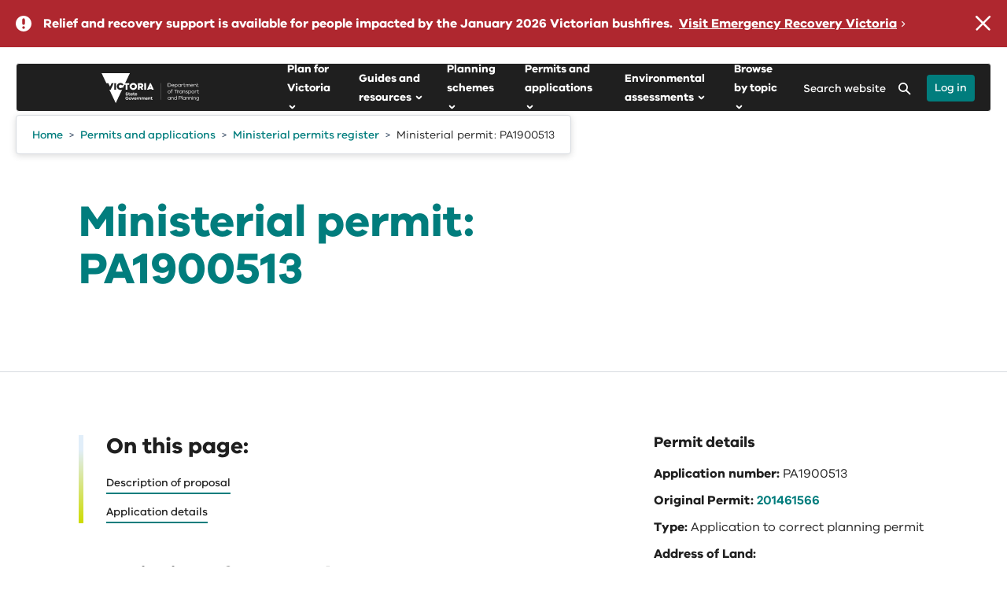

--- FILE ---
content_type: image/svg+xml
request_url: https://www.planning.vic.gov.au/__data/assets/git_bridge/0030/468660/deploy/mysource_files/vic-govt-logo--dtp.svg
body_size: 659
content:
<svg width="76" height="43" viewBox="0 0 76 43" fill="none" xmlns="http://www.w3.org/2000/svg">
<path d="M45.9853 23.4223C48.926 23.4223 51.2582 21.2471 51.2582 18.3635C51.2582 15.48 48.926 13.3047 45.9853 13.3047C43.0447 13.3047 40.7125 15.48 40.7125 18.3635C40.7125 21.2471 43.0447 23.4223 45.9853 23.4223ZM45.9853 15.9353C47.3542 15.9353 48.4697 17.0482 48.4697 18.3635C48.4697 19.6788 47.3542 20.7918 45.9853 20.7918C44.6164 20.7918 43.501 19.6788 43.501 18.3635C43.501 17.0482 44.6164 15.9353 45.9853 15.9353Z" fill="white"/>
<path d="M59.0153 19.9318C59.9786 19.2741 60.6884 18.3129 60.6884 16.9977C60.6884 14.9741 59.066 13.4565 56.9873 13.4565H52.5257V23.22H55.2128V20.5894H56.4803L57.6971 23.22H60.6884L59.0153 19.9318ZM57.038 18.1612H55.2635V15.8847H57.038C57.6464 15.8847 58.052 16.5423 58.052 17.0482C58.0013 17.5035 57.6464 18.1612 57.038 18.1612Z" fill="white"/>
<path d="M65.0487 13.5071H62.3616V23.22H65.0487V13.5071Z" fill="white"/>
<path d="M70.5751 13.5071L66.0627 23.22H68.9019L69.3582 22.107H72.7045L73.1608 23.22H76L71.4877 13.5071H70.5751ZM70.2201 19.8306L71.0314 17.9588H71.0821L71.8933 19.8306H70.2201Z" fill="white"/>
<path d="M37.4676 23.22V15.8847H40.1548V13.5071H33.6651L39.952 0H0L6.33756 13.6082H9.27818L11.7118 18.8188L14.1454 13.6082H17.0861L12.6751 23.1188H10.7992L20.0267 43L29.457 22.6635C28.7472 23.0682 27.8853 23.3212 26.9727 23.3212C24.1334 23.3212 21.8519 21.1965 21.8519 18.3635C21.8519 15.5306 24.1334 13.4059 26.9727 13.4059C28.7979 13.4059 30.3696 14.3671 31.2315 15.8341L29.0007 17.1494C28.5951 16.4412 27.8346 15.9859 26.9727 15.9859C25.6544 15.9859 24.5897 17.0482 24.5897 18.3635C24.5897 19.6788 25.6544 20.7412 26.9727 20.7412C27.8346 20.7412 28.5951 20.2859 29.0007 19.5776L30.471 20.4376L32.6004 15.8847H34.8312V23.22H37.4676ZM20.5844 23.1188H17.8466V13.6082H20.5844V23.1188Z" fill="white"/>
</svg>


--- FILE ---
content_type: application/javascript
request_url: https://www.planning.vic.gov.au/__data/assets/git_bridge/0030/468660/deploy/js/global.min.js?h=65c56d8
body_size: 44737
content:
"use strict";function _typeof(e){"@babel/helpers - typeof";return(_typeof="function"==typeof Symbol&&"symbol"==typeof Symbol.iterator?function(e){return typeof e}:function(e){return e&&"function"==typeof Symbol&&e.constructor===Symbol&&e!==Symbol.prototype?"symbol":typeof e})(e)}function ownKeys(e,t){var r=Object.keys(e);if(Object.getOwnPropertySymbols){var a=Object.getOwnPropertySymbols(e);t&&(a=a.filter(function(t){return Object.getOwnPropertyDescriptor(e,t).enumerable})),r.push.apply(r,a)}return r}function _objectSpread(e){for(var t=1;t<arguments.length;t++){var r=null!=arguments[t]?arguments[t]:{};t%2?ownKeys(Object(r),!0).forEach(function(t){_defineProperty(e,t,r[t])}):Object.getOwnPropertyDescriptors?Object.defineProperties(e,Object.getOwnPropertyDescriptors(r)):ownKeys(Object(r)).forEach(function(t){Object.defineProperty(e,t,Object.getOwnPropertyDescriptor(r,t))})}return e}function _defineProperty(e,t,r){return(t=_toPropertyKey(t))in e?Object.defineProperty(e,t,{value:r,enumerable:!0,configurable:!0,writable:!0}):e[t]=r,e}function _regeneratorRuntime(){function e(e,t,r){return Object.defineProperty(e,t,{value:r,enumerable:!0,configurable:!0,writable:!0}),e[t]}function t(e,t,r,n){var s=t&&t.prototype instanceof a?t:a,o=Object.create(s.prototype),i=new u(n||[]);return _(o,"_invoke",{value:l(e,r,i)}),o}function r(e,t,r){try{return{type:"normal",arg:e.call(t,r)}}catch(e){return{type:"throw",arg:e}}}function a(){}function n(){}function s(){}function o(t){["next","throw","return"].forEach(function(r){e(t,r,function(e){return this._invoke(r,e)})})}function i(e,t){function a(n,s,o,i){var l=r(e[n],e,s);if("throw"!==l.type){var c=l.arg,p=c.value;return p&&"object"==_typeof(p)&&v.call(p,"__await")?t.resolve(p.__await).then(function(e){a("next",e,o,i)},function(e){a("throw",e,o,i)}):t.resolve(p).then(function(e){c.value=e,o(c)},function(e){return a("throw",e,o,i)})}i(l.arg)}var n;_(this,"_invoke",{value:function(e,r){function s(){return new t(function(t,n){a(e,r,t,n)})}return n=n?n.then(s,s):s()}})}function l(e,t,a){var n=C;return function(s,o){if(n===E)throw Error("Generator is already running");if(n===A){if("throw"===s)throw o;return{value:f,done:!0}}for(a.method=s,a.arg=o;;){var i=a.delegate;if(i){var l=c(i,a);if(l){if(l===x)continue;return l}}if("next"===a.method)a.sent=a._sent=a.arg;else if("throw"===a.method){if(n===C)throw n=A,a.arg;a.dispatchException(a.arg)}else"return"===a.method&&a.abrupt("return",a.arg);n=E;var p=r(e,t,a);if("normal"===p.type){if(n=a.done?A:k,p.arg===x)continue;return{value:p.arg,done:a.done}}"throw"===p.type&&(n=A,a.method="throw",a.arg=p.arg)}}}function c(e,t){var a=t.method,n=e.iterator[a];if(n===f)return t.delegate=null,"throw"===a&&e.iterator.return&&(t.method="return",t.arg=f,c(e,t),"throw"===t.method)||"return"!==a&&(t.method="throw",t.arg=new TypeError("The iterator does not provide a '"+a+"' method")),x;var s=r(n,e.iterator,t.arg);if("throw"===s.type)return t.method="throw",t.arg=s.arg,t.delegate=null,x;var o=s.arg;return o?o.done?(t[e.resultName]=o.value,t.next=e.nextLoc,"return"!==t.method&&(t.method="next",t.arg=f),t.delegate=null,x):o:(t.method="throw",t.arg=new TypeError("iterator result is not an object"),t.delegate=null,x)}function p(e){var t={tryLoc:e[0]};1 in e&&(t.catchLoc=e[1]),2 in e&&(t.finallyLoc=e[2],t.afterLoc=e[3]),this.tryEntries.push(t)}function d(e){var t=e.completion||{};t.type="normal",delete t.arg,e.completion=t}function u(e){this.tryEntries=[{tryLoc:"root"}],e.forEach(p,this),this.reset(!0)}function h(e){if(e||""===e){var t=e[b];if(t)return t.call(e);if("function"==typeof e.next)return e;if(!isNaN(e.length)){var r=-1,a=function t(){for(;++r<e.length;)if(v.call(e,r))return t.value=e[r],t.done=!1,t;return t.value=f,t.done=!0,t};return a.next=a}}throw new TypeError(_typeof(e)+" is not iterable")}_regeneratorRuntime=function(){return m};var f,m={},g=Object.prototype,v=g.hasOwnProperty,_=Object.defineProperty||function(e,t,r){e[t]=r.value},y="function"==typeof Symbol?Symbol:{},b=y.iterator||"@@iterator",w=y.asyncIterator||"@@asyncIterator",S=y.toStringTag||"@@toStringTag";try{e({},"")}catch(f){e=function(e,t,r){return e[t]=r}}m.wrap=t;var C="suspendedStart",k="suspendedYield",E="executing",A="completed",x={},L={};e(L,b,function(){return this});var D=Object.getPrototypeOf,T=D&&D(D(h([])));T&&T!==g&&v.call(T,b)&&(L=T);var $=s.prototype=a.prototype=Object.create(L);return n.prototype=s,_($,"constructor",{value:s,configurable:!0}),_(s,"constructor",{value:n,configurable:!0}),n.displayName=e(s,S,"GeneratorFunction"),m.isGeneratorFunction=function(e){var t="function"==typeof e&&e.constructor;return!!t&&(t===n||"GeneratorFunction"===(t.displayName||t.name))},m.mark=function(t){return Object.setPrototypeOf?Object.setPrototypeOf(t,s):(t.__proto__=s,e(t,S,"GeneratorFunction")),t.prototype=Object.create($),t},m.awrap=function(e){return{__await:e}},o(i.prototype),e(i.prototype,w,function(){return this}),m.AsyncIterator=i,m.async=function(e,r,a,n,s){void 0===s&&(s=Promise);var o=new i(t(e,r,a,n),s);return m.isGeneratorFunction(r)?o:o.next().then(function(e){return e.done?e.value:o.next()})},o($),e($,S,"Generator"),e($,b,function(){return this}),e($,"toString",function(){return"[object Generator]"}),m.keys=function(e){var t=Object(e),r=[];for(var a in t)r.push(a);return r.reverse(),function e(){for(;r.length;){var a=r.pop();if(a in t)return e.value=a,e.done=!1,e}return e.done=!0,e}},m.values=h,u.prototype={constructor:u,reset:function(e){if(this.prev=0,this.next=0,this.sent=this._sent=f,this.done=!1,this.delegate=null,this.method="next",this.arg=f,this.tryEntries.forEach(d),!e)for(var t in this)"t"===t.charAt(0)&&v.call(this,t)&&!isNaN(+t.slice(1))&&(this[t]=f)},stop:function(){this.done=!0;var e=this.tryEntries[0].completion;if("throw"===e.type)throw e.arg;return this.rval},dispatchException:function(e){function t(t,a){return s.type="throw",s.arg=e,r.next=t,a&&(r.method="next",r.arg=f),!!a}if(this.done)throw e;for(var r=this,a=this.tryEntries.length-1;a>=0;--a){var n=this.tryEntries[a],s=n.completion;if("root"===n.tryLoc)return t("end");if(n.tryLoc<=this.prev){var o=v.call(n,"catchLoc"),i=v.call(n,"finallyLoc");if(o&&i){if(this.prev<n.catchLoc)return t(n.catchLoc,!0);if(this.prev<n.finallyLoc)return t(n.finallyLoc)}else if(o){if(this.prev<n.catchLoc)return t(n.catchLoc,!0)}else{if(!i)throw Error("try statement without catch or finally");if(this.prev<n.finallyLoc)return t(n.finallyLoc)}}}},abrupt:function(e,t){for(var r=this.tryEntries.length-1;r>=0;--r){var a=this.tryEntries[r];if(a.tryLoc<=this.prev&&v.call(a,"finallyLoc")&&this.prev<a.finallyLoc){var n=a;break}}n&&("break"===e||"continue"===e)&&n.tryLoc<=t&&t<=n.finallyLoc&&(n=null);var s=n?n.completion:{};return s.type=e,s.arg=t,n?(this.method="next",this.next=n.finallyLoc,x):this.complete(s)},complete:function(e,t){if("throw"===e.type)throw e.arg;return"break"===e.type||"continue"===e.type?this.next=e.arg:"return"===e.type?(this.rval=this.arg=e.arg,this.method="return",this.next="end"):"normal"===e.type&&t&&(this.next=t),x},finish:function(e){for(var t=this.tryEntries.length-1;t>=0;--t){var r=this.tryEntries[t];if(r.finallyLoc===e)return this.complete(r.completion,r.afterLoc),d(r),x}},catch:function(e){for(var t=this.tryEntries.length-1;t>=0;--t){var r=this.tryEntries[t];if(r.tryLoc===e){var a=r.completion;if("throw"===a.type){var n=a.arg;d(r)}return n}}throw Error("illegal catch attempt")},delegateYield:function(e,t,r){return this.delegate={iterator:h(e),resultName:t,nextLoc:r},"next"===this.method&&(this.arg=f),x}},m}function asyncGeneratorStep(e,t,r,a,n,s,o){try{var i=e[s](o),l=i.value}catch(e){return void r(e)}i.done?t(l):Promise.resolve(l).then(a,n)}function _asyncToGenerator(e){return function(){var t=this,r=arguments;return new Promise(function(a,n){function s(e){asyncGeneratorStep(i,a,n,s,o,"next",e)}function o(e){asyncGeneratorStep(i,a,n,s,o,"throw",e)}var i=e.apply(t,r);s(void 0)})}}function _classCallCheck(e,t){if(!(e instanceof t))throw new TypeError("Cannot call a class as a function")}function _defineProperties(e,t){for(var r=0;r<t.length;r++){var a=t[r];a.enumerable=a.enumerable||!1,a.configurable=!0,"value"in a&&(a.writable=!0),Object.defineProperty(e,_toPropertyKey(a.key),a)}}function _createClass(e,t,r){return t&&_defineProperties(e.prototype,t),r&&_defineProperties(e,r),Object.defineProperty(e,"prototype",{writable:!1}),e}function _toPropertyKey(e){var t=_toPrimitive(e,"string");return"symbol"==_typeof(t)?t:t+""}function _toPrimitive(e,t){if("object"!=_typeof(e)||!e)return e;var r=e[Symbol.toPrimitive];if(void 0!==r){var a=r.call(e,t||"default");if("object"!=_typeof(a))return a;throw new TypeError("@@toPrimitive must return a primitive value.")}return("string"===t?String:Number)(e)}function _createForOfIteratorHelper(e,t){var r="undefined"!=typeof Symbol&&e[Symbol.iterator]||e["@@iterator"];if(!r){if(Array.isArray(e)||(r=_unsupportedIterableToArray(e))||t&&e&&"number"==typeof e.length){r&&(e=r);var a=0,n=function(){};return{s:n,n:function(){return a>=e.length?{done:!0}:{done:!1,value:e[a++]}},e:function(e){throw e},f:n}}throw new TypeError("Invalid attempt to iterate non-iterable instance.\nIn order to be iterable, non-array objects must have a [Symbol.iterator]() method.")}var s,o=!0,i=!1;return{s:function(){r=r.call(e)},n:function(){var e=r.next();return o=e.done,e},e:function(e){i=!0,s=e},f:function(){try{o||null==r.return||r.return()}finally{if(i)throw s}}}}function _toConsumableArray(e){return _arrayWithoutHoles(e)||_iterableToArray(e)||_unsupportedIterableToArray(e)||_nonIterableSpread()}function _nonIterableSpread(){throw new TypeError("Invalid attempt to spread non-iterable instance.\nIn order to be iterable, non-array objects must have a [Symbol.iterator]() method.")}function _unsupportedIterableToArray(e,t){if(e){if("string"==typeof e)return _arrayLikeToArray(e,t);var r={}.toString.call(e).slice(8,-1);return"Object"===r&&e.constructor&&(r=e.constructor.name),"Map"===r||"Set"===r?Array.from(e):"Arguments"===r||/^(?:Ui|I)nt(?:8|16|32)(?:Clamped)?Array$/.test(r)?_arrayLikeToArray(e,t):void 0}}function _iterableToArray(e){if("undefined"!=typeof Symbol&&null!=e[Symbol.iterator]||null!=e["@@iterator"])return Array.from(e)}function _arrayWithoutHoles(e){if(Array.isArray(e))return _arrayLikeToArray(e)}function _arrayLikeToArray(e,t){(null==t||t>e.length)&&(t=e.length);for(var r=0,a=Array(t);r<t;r++)a[r]=e[r];return a}function visible(e){if(e){for(var t=e.getClientRects(),r=0;r<t.length;r++){var a=t[r];if(function(t){var r=t.right,a=(t.top+t.bottom)/2;if(document.elementFromPoint(r,a)===e.children[0]||document.elementFromPoint(r,a)===e)return!0}(a))return!0}return!1}return!1}function Tabs(e,t){if(!(this instanceof Tabs))return new Tabs(e,t);e=e+""===e?e:'a[href^="#section"]',t=t&&t.hasOwnProperty?t:{},this.options={};var r;for(r in this.defaults)this.options[r]=void 0===t[r]?this.defaults[r]:t[r];for(var a=document.querySelectorAll(e),n=0;a[n];n++)this[this.push(a[n])-1].addEventListener("click",this);this[this.options.activeTab||0]&&this[this.options.activeTab||0].click()}function propertyReportInit(e,t,r){setSearchType(e),getData(null!=r?key_REST:pfi_REST,null!=r?r:t).then(function(e){(e.pfi||provided_pfi)&&(t=provided_pfi||e.pfi,"property"!=search_type?getData(get_address_REST,t).then(function(e){address=e.address;var r=getGeometry(search_type,e),a=e.geometryType,n=e.spatialReference,s=getLGACode(search_type,e);checkRelatedPropertyParcel(t),printHeader(t,address),getParcelsZonesAndOverlays(t),getStateElectorates(r,a,n),getUtilitiesSection(r,a,n),getLGAAndVicPlan(s)}):getPropertyData(get_address_REST,t).then(function(e){address=e,printHeader(t,address),checkRelatedPropertyParcel(t),printPropertyDetails(address),printStateElectorates(address),printUtilities(address),printVicPlanButton(t),getLgaForRelatedInformation(address),printZoneAndOverlaysInformation(address)}))})}function getPropertyData(e,t){return new Promise(function(r,a){var n=new XMLHttpRequest;n.overrideMimeType("application/json"),n.onload=function(){this.status>=200&&this.status<300?r(JSON.parse(n.response)):a({})},n.onerror=function(){a({})},n.open("GET","".concat(e,"/").concat(t)),n.send()})}function printHeader(e,t){if($(".ripple-banner-standard__title").removeClass("ripple-banner-standard__title--empty"),"property"===search_type){var r=t.address.streetNo?t.address.streetNo:"",a=t.address.unitNo?"".concat(t.address.unitNo,"/"):"",n="".concat(a).concat(r," ").concat(t.address.streetName," ").concat(t.address.streetType,", ").concat(t.address.suburb,", ").concat(t.address.postcode);$(".ripple-banner-standard__title").text(n.toLowerCase())}else"crown"===retain_search_type?($(".ripple-banner-standard__title").text(property.replace(/\+/g," ").toLowerCase()),$("#raps").remove()):($(".ripple-banner-standard__title").text(property.toLowerCase()),$("#spi").removeClass("planning__property-report-list-detail--empty"),$("#spi").text(property.toLowerCase()),$("#raps").remove());var s="https://spatial.planning.vic.gov.au/report?PFI=".concat(e,"&Type=Property&source=propertyportal"),o="https://spatial.planning.vic.gov.au/report?PFI=".concat(e,"&Type=Parcel&source=propertyportal"),i="property"===search_type?s:o;$(".ripple-campaign__link").attr("href",i),$(".ripple-campaign__link").removeClass("ripple-campaign__link--disabled"),$(".planning__property-report-map-container").removeClass("planning__property-report-map-container--empty"),$("#map").html('<iframe width="100%" height="100%" src="'.concat(map_endpoint,"?scenario=").concat(search_type,"&").concat(search_type,"_pfi=").concat(e,'"/>'))}function checkRelatedPropertyParcel(e){var t="property"==search_type?related_property_REST:related_parcel_REST;getData(t,e).then(function(r){r.hasOwnProperty("error")?(console.log("Error in: ",t," response."),"parcel"===search_type&&getParcelData(e)):(filterOutRelated(r.features),getRelated(2,80).then(function(){getRelated(3,80).then(function(){printRelatedPropertyParcel(e)})}))})}function printPropertyDetails(e){$("#lga").removeClass("planning__property-report-list-detail--empty"),$("#cpn").removeClass("planning__property-report-list-detail--empty"),$("#spi").removeClass("planning__property-report-list-detail--empty"),$("#lga").text(e.lgaName),$("#cpn").text(e.councilNum),$("#spi").text(e.parcels[0].PARCEL_SPI),e.registeredAboriginalParty?($("#rap").removeClass("planning__property-report-list-detail--empty"),$("#rap").text(e.registeredAboriginalParty)):($("#raps").remove(),$("#rap").remove())}function printStateElectorates(e){$("#lc").removeClass("planning__property-report-list-detail--empty"),$("#la").removeClass("planning__property-report-list-detail--empty"),$("#lc").text(e.electorates.council),$("#la").text(e.electorates.assembly)}function printUtilities(e){e.utilities.ruralWaterCorporation?($("#rwc").removeClass("planning__property-report-list-detail--empty"),$("#rwc").text(e.utilities.ruralWaterCorporation)):($("#rwct").parent().remove(),$("#rwct").remove(),$("#rwc").remove()),e.utilities.urbanWaterRetailer?($("#uwrt").removeClass("planning__property-report-list-detail--empty"),$("#uwr").text(e.utilities.urbanWaterRetailer)):($("#uwrt").parent().remove(),$("#uwrt").remove(),$("#uwr").remove()),e.utilities.melbourneWaterRetailer?($("#mwr").removeClass("planning__property-report-list-detail--empty"),$("#mwr").text(e.utilities.melbourneWaterRetailer)):($("#mwrt").parent().remove(),$("#mwrt").remove(),$("#mwr").remove()),e.utilities.melbourneWater?($("#mw").removeClass("planning__property-report-list-detail--empty"),$("#mw").text(e.utilities.melbourneWater)):($("#mwt").parent().remove(),$("#mwt").remove(),$("#mw").remove()),e.utilities.powerDistributor?($("#pd").removeClass("planning__property-report-list-detail--empty"),$("#pd").text(e.utilities.powerDistributor)):($("#pdt").parent().remove(),$("#pdt").remove(),$("#pd").remove())}function printVicPlanButton(e){var t="property"===search_type?e:related.properties.list[0];if(void 0!==t){var r=$("#vicplan").data("href")+t;$("#vicplan").attr("href",r),$("#vicplan").removeClass("planning__view-property--disabled")}else $(".planning__view-property").remove()}function getLgaForRelatedInformation(e){printRelatedInformation(e.lgaName)}function printRelatedInformation(e){var t=e.split(" "),r="FRENCH-ELIZABETH-SANDSTONE ISLANDS (UNINC)"==e?"French Island and Sandstone Island":t.map(function(e){return capitalizeFirstLetter(e)}).join(" ");$("#relatedInformation").children(".ripple-related-links__item").remove(),$("#relatedInformation").append('<li class="ripple-related-links__item">\n        <a title="title" href="https://planning-schemes.app.planning.vic.gov.au/'.concat(encodeURI(r),'/ordinance"\n        class="ripple-related-links__link" target="_blank">\n        ').concat(r," Planning Scheme\n        </a>\n     </li>"))}function capitalizeFirstLetter(e){return e.charAt(0)+e.slice(1).toLowerCase()}function printZoneAndOverlaysInformation(e){$("#zones-list .planning__property-report-list-detail--empty").remove(),$("#overlays-list .planning__property-report-list-detail--empty").remove();var t=e.zones,r=e.overlays;t.length?t.forEach(function(e){"N/A"!=e.vvpURL&&$("#zones-list").append('<dd class="planning__property-report-list-detail"><a href="'+e.vppUrl+'" class="planning__property-report-link" target="_blank">'+printZoneAndOverlay(e.groupLabel,e.group)+"</a></dd>"),"N/A"!=e.lppUrl&&$("#zones-list").append('<dd class="planning__property-report-list-detail"><a href="'+e.lppUrl+'" class="planning__property-report-link" target="_blank">'+printZoneAndOverlay(e.description,e.code)+"</a></dd>")}):$("#zones-list").remove(),r.length?r.forEach(function(e){"N/A"!=e.vppUrl&&$("#overlays-list").append('<dd class="planning__property-report-list-detail"><a href="'+e.vppUrl+'" class="planning__property-report-link" target="_blank">'+printZoneAndOverlay(e.groupLabel,e.group)+"</a></dd>"),"N/A"!=e.lppUrl&&$("#overlays-list").append('<dd class="planning__property-report-list-detail"><a href="'+e.lppUrl+'" class="planning__property-report-link" target="_blank">'+printZoneAndOverlay(e.description,e.code)+"</a></dd>")}):$("#overlays-list").remove(),removeDuplicateZonesAndOverlays()}function removeDuplicateZonesAndOverlays(){$(".planning__property-report-list-col").each(function(e,t){var r=[];$(t).find("dd").each(function(e,t){var a=$(t).text();-1===r.indexOf(a)?r.push(a):$(t).remove()})})}function printRelatedPropertyParcel(e){if(1===related.properties.count&&1===related.parcels.count)getParcelData(related.parcels.list[0]);else{var t,r;"property"==search_type?related.parcels.count>0&&0===related.properties.count?(t=!0,r=!1):1===related.parcels.count&&related.properties.count>0?(t=!0,r=!1):related.parcels.count>1&&1===related.properties.count?(removeCurrentFromRelated(),t=related.properties.count>0,r=!0):related.parcels.count>1&&related.properties.count>0&&(t=!0,r=!0):0===related.parcels.count&&related.properties.count>0?(t=!1,r=!0):related.parcels.count>0&&1===related.properties.count?(t=!0,r=!1):1===related.parcels.count&&related.properties.count>1?(removeCurrentFromRelated(),t=related.parcels.count>0,r=!0):related.parcels.count>0&&related.properties.count>1&&(t=!0,r=!0),getRelatedAddresses().then(function(){printRelatedParcelsAndProperties(),printRelatedPropertyCount(t,r)})}}function printRelatedParcelsAndProperties(){var e=window.location.href.split("?")[0],t=$('<section class="planning__property-report planning__property-report--inner"></section>');t.append('<h3 class="planning__property-report-heading planning__property-report-heading--small">Related Parcels</h3>'),t.append('<ul class="planning__property-report-list"></ul>');var r=t.find(".planning__property-report-list");related.address.parcels.map(function(t){var a=t.pfi;r.append('<li class="planning__property-report-list-item">\n      <a href="'.concat(e,"?property=").concat(t.spi,"&pfi=").concat(a,'" class="planning__property-report-list-link" target="_blank">').concat(null!==t.lot?t.lot:""," ").concat(null!==t.plan?t.plan:""," (SPI: ").concat(t.spi,")\n      </a></li>"))});var a=$('<section class="planning__property-report planning__property-report--inner"></section>');a.append('<h3 class="planning__property-report-heading planning__property-report-heading--small">Related Properties</h3>'),a.append('<ul class="planning__property-report-list"></ul>');var n=a.find(".planning__property-report-list");related.address.properties.map(function(t,r){var a=t.address,s=t.address.replace(/\s/g,"+"),o=t.pfi;n.append('<li class="planning__property-report-list-item"><a href="'.concat(e,"?property=").concat(s,"&pfi=").concat(o,'" class="planning__property-report-list-link" target="_blank">').concat(a,"</a></li>"))}),"property"==search_type?(related.address.parcels.length&&$("#relatedParcels").append(t),related.address.properties.length&&$("#relatedParcels").append(a)):(related.address.properties.length&&$("#relatedParcels").append(a),related.address.parcels.length&&$("#relatedParcels").append(t))}function printRelatedPropertyCount(e,t){$("#spiCol").remove(),$('.property-dashboard__item-answer[rel="spi"]').remove();var r,a="property"==search_type?related.parcels.count:related.properties.count,n="property"==search_type?1===a?"parcel":"parcels":1===a?"property":"properties",s="property"==search_type?related.properties.count:related.parcels.count,o="property"==search_type?1===s?"property":"properties":1===s?"parcel":"parcels",i="property"==search_type?"property":"parcel",l=$(".planning__property-report-related-parcel");e&&!t?r="This ".concat(i," is 1 of ").concat(s," related ").concat(o):!e&&t?r="This ".concat(i," has ").concat(a," related ").concat(n):e&&t&&(r="This ".concat(i," has ").concat(a," related ").concat(n,"<p>and is 1 of ").concat(s," related ").concat(o,"</p>")),l.html(r),$("#relatedPropertySection").removeClass("planning__property-report-related-parcel--wrapper-hidden")}function getStateElectorates(e,t,r){$.post(legislative_REST,{geometry:encodeURI(JSON.stringify(e)),geometrytype:t,inSR:r.wkid},function(){},"json").done(function(e){$("#la").removeClass("planning__property-report-list-detail--empty"),$("#lc").removeClass("planning__property-report-list-detail--empty"),$("#la").text(e[0].DISTRICT),$("#lc").text(e[0].REGION)})}function getParcelsZonesAndOverlays(e){getData(geoplex_REST,e+"&inputSearchType="+search_type).then(function(e){if($("#zones-list .planning__property-report-list-detail--empty").remove(),$("#overlays-list .planning__property-report-list-detail--empty").remove(),e.hasOwnProperty("error"))$("#zones-list").remove(),$("#overlays-list").remove();else{for(var t=e.length-1;t>=0;t--){var r=e[t];switch(r.paramName){case"zones":r.value.features.length?r.value.features.forEach(function(e,t){$("#zones-list").append('<dd class="planning__property-report-list-detail"><a href="https://planning-schemes.app.planning.vic.gov.au/MELBOURNE/map-lookup?mapCode='+e.attributes.ZONE_CODE_GROUP+'&level=VPP" class="planning__property-report-link" target="_blank">'+printZoneAndOverlay(e.attributes.ZONE_CODE_GROUP_LABEL,e.attributes.ZONE_CODE_GROUP)+"</a></dd>"),$("#zones-list").append('<dd class="planning__property-report-list-detail"><a href="https://planning-schemes.app.planning.vic.gov.au/MELBOURNE/map-lookup?mapCode='+e.attributes.ZONE_CODE+'&level=LPP" class="planning__property-report-link" target="_blank">'+printZoneAndOverlay(e.attributes.ZONE_DESCRIPTION,e.attributes.ZONE_CODE)+"</a></dd>")}):($("#zones").remove(),$("#zones-list").remove());break;case"overlays":r.value.features.length?r.value.features.forEach(function(e,t){$("#overlays-list").append('<dd class="planning__property-report-list-detail"><a href="https://planning-schemes.app.planning.vic.gov.au/MELBOURNE/map-lookup?mapCode='+e.attributes.ZONE_CODE_GROUP+'&level=VPP" class="planning__property-report-link" target="_blank">'+printZoneAndOverlay(e.attributes.ZONE_CODE_GROUP_LABEL,e.attributes.ZONE_CODE_GROUP)+"</a></dd>"),$("#overlays-list").append('<dd class="planning__property-report-list-detail"><a href="https://planning-schemes.app.planning.vic.gov.au/MELBOURNE/map-lookup?mapCode='+e.attributes.ZONE_CODE+'&level=LPP" class="planning__property-report-link" target="_blank">'+printZoneAndOverlay(e.attributes.ZONE_DESCRIPTION,e.attributes.ZONE_CODE)+"</a></dd>")}):$("#overlays-list").remove()}}$("#zones").length||$("#overlays").length?removeDuplicateZonesAndOverlays():($("#zones-list").remove(),$("#overlays-list").remove())}})}function getUtilitiesSection(e,t,r){$.post(utilites_REST,{geometry:encodeURI(JSON.stringify(e)),geometrytype:t,inSR:r.wkid},function(){},"json").done(function(e){if(0===e[0].features.length?($("#rwct").parent().remove(),$("#rwct").remove(),$("#rwc").remove()):($("#rwc").removeClass("planning__property-report-list-detail--empty"),$("#rwc").text(e[0].features[0].attributes.WATERCORP_NAME)),0===e[1].features.length?($("#uwrt").parent().remove(),$("#uwrt").remove(),$("#uwr").remove()):($("#uwr").removeClass("planning__property-report-list-detail--empty"),$("#uwr").text(e[1].features[0].attributes.WATERCORP_NAME)),0===e[2].features.length?($("#mwrt").parent().remove(),$("#mwrt").remove(),$("#mwr").remove()):($("#mwr").removeClass("planning__property-report-list-detail--empty"),$("#mwr").text(e[2].features[0].attributes.WATERCORP_NAME)),0===e[3].features.length)$("#mw").removeClass("planning__property-report-list-detail--empty"),$("#mw").text("outside drainage boundary");else{var t="Melbourne Water"===e[3].features[0].attributes.WATERCORP_NAME?"inside drainage boundary":"outside drainage boundary";$("#mw").removeClass("planning__property-report-list-detail--empty"),$("#mw").text(t)}0===e[4].features.length?($("#pdt").parent().remove(),$("#pdt").remove(),$("#pd").remove()):($("#pd").removeClass("planning__property-report-list-detail--empty"),$("#pd").text(e[4].features[0].attributes.ENERGY_DISTRIBUTOR))})}function getLGAAndVicPlan(e){$.getJSON(lga_REST,{query:e}).done(function(e){$("#lga").removeClass("planning__property-report-list-detail--empty"),$("#lga").text(e.features[0].attributes.LGA_NAME),$("#cpn").prev(".planning__property-report-list-title").remove(),$("#cpn").parent().remove(),$("#cpn").remove();var t=e.features[0].attributes.LGA_NAME,t=t.replace(/\s+/g,"-").toLowerCase(),r=$("#vicplan").data("href");$("#vicplan").attr("href",r+t),$("#vicplan").removeClass("planning__view-property--disabled"),printRelatedInformation(e.features[0].attributes.LGA_NAME)})}function additionalActions(){$(".lga-popup-container__close").on("click",function(){$("#search__query-autocomplete").typeahead("val","")})}function setSearchType(e){var t=e.replace(/\+/g," ");search_type="property",/\\/g.test(t)&&(search_type="parcel"),"parcel"==search_type&&/\s/g.test(t)&&(search_type="crown"),/\s/g.test(t)||(search_type="parcel"),"crown"==search_type&&(retain_search_type="crown"),key_REST=property_key_REST,"parcel"==search_type&&(key_REST=parcel_key_REST),"crown"==search_type&&(key_REST=crown_key_REST),pfi_REST=property_pfi_REST,"parcel"==search_type&&(pfi_REST=parcel_pfi_REST),"crown"==search_type&&(pfi_REST=parcel_pfi_REST),get_address_REST=address_REST,"parcel"==search_type&&(get_address_REST=parcel_REST),"crown"==search_type&&(get_address_REST=parcel_REST),"crown"==search_type&&(search_type="parcel")}function getLGACode(e,t){return"property"===e?t.address.LGA_CODE:t.features[0].attributes.PARCEL_LGA_CODE}function getGeometry(e,t){return"property"===e?t.geometry:t.features[0].geometry}function getData(e,t){return new Promise(function(r,a){var n=new XMLHttpRequest;n.overrideMimeType("application/json"),n.onload=function(){this.status>=200&&this.status<300?r(JSON.parse(n.response)):a({})},n.onerror=function(){a({})},n.open("GET","".concat(e,"?query=").concat(t)),n.send()})}function pdInit(e,t,r){setSearchType(e),getData(null!=r?key_REST:pfi_REST,null!=r?r:t).then(function(e){(e.pfi||provided_pfi)&&(t=provided_pfi||e.pfi,getData(get_address_REST,t).then(function(e){address=e.address;var r=getGeometry(search_type,e),a=e.geometryType,n=e.spatialReference,s=getLGACode(search_type,e);checkRelated(t),paintOutput(t,address),getGeoPlexInformation(t),getLegislative(r,a,n),getUtilites(r,a,n),getLGA(s)}))})}function getRelatedPropertyAddress(){var e=void 0!==related.properties.list[0]&&related.properties.list[0];e?getData(address_REST,e).then(function(e){$('.property-dashboard__item-answer[rel="prop_address"]').removeClass("property-dashboard__item-answer--empty"),$('.property-dashboard__item-answer[rel="prop_address"]').text(e.address.EZI_ADDRESS)}):($("#prop_address").remove(),$('.property-dashboard__item-answer[rel="prop_address"]').remove())}function getParcelData(e){getData(parcel_REST,e).then(function(e){var t=e.features[0].attributes;if(null!==t.PARCEL_LOT_NUMBER&&null!==t.PARCEL_PLAN_NUMBER){var r=t.PARCEL_LOT_NUMBER?"Lot ".concat(t.PARCEL_LOT_NUMBER):"",a=t.PARCEL_PLAN_NUMBER?t.PARCEL_PLAN_NUMBER:"",n="".concat(r," ").concat(a);$('.property-dashboard__item-answer[rel="lotplan"]').removeClass("property-dashboard__item-answer--empty"),$('.property-dashboard__item-answer[rel="lotplan"]').text(n)}else $('.property-dashboard__item-answer[rel="lotplan"]').remove(),$("#lotplan").remove();var s=t.PARCEL_SPI;$('.property-dashboard__item-answer[rel="spi"]').removeClass("property-dashboard__item-answer--empty"),$('.property-dashboard__item-answer[rel="spi"]').text(s),"property"==search_type?($("#prop_address").remove(),$('.property-dashboard__item-answer[rel="prop_address"]').remove()):getRelatedPropertyAddress()})}function splitArray(e,t){var r=e.length,a=[];if(r<=t||t<1)return[e];var n=[],s=0;return e.forEach(function(e,o){s===t&&(s=0,a.push(n.slice()),n=[]),s<=t&&(s+=1,n.push(e),o+1===r&&a.push(n.slice()))}),a}function filterOutRelated(e){e.map(function(e,t){var r=parseInt(e.attributes.PARCEL_PFI,10),a=parseInt(e.attributes.PROPERTY_PFI,10);-1===related.parcels.list.indexOf(r)&&(related.parcels.list.push(r),related.parcels.count+=1),-1===related.properties.list.indexOf(a)&&(related.properties.list.push(a),related.properties.count+=1)})}function singleRelatedRequest(e,t,r,a){getData(e,t.join(",")).then(function(e){filterOutRelated(e.features),r.pop(),0===r.length&&a()})}function getRelated(e,t){return new Promise(function(r,a){var n,s=related.steps["step"+e];2===e?(s.items="property"==search_type?related.parcels.list.slice():related.properties.list.slice(),n="property"==search_type?related_parcel_REST:related_property_REST):3===e&&(s.items="property"==search_type?related.properties.list.slice():related.parcels.list.slice(),n="property"==search_type?related_property_REST:related_parcel_REST);var o=splitArray(s.items,t);s.requests=o.map(function(e,t){return t}),o.map(function(e){singleRelatedRequest(n,e,s.requests,r)})})}function nonOneToOneRelation(e,t){$("#lotplan").remove(),$('.property-dashboard__item-answer[rel="lotplan"]').remove(),$("#spi").remove(),$('.property-dashboard__item-answer[rel="spi"]').remove(),$("#prop_address").remove(),$('.property-dashboard__item-answer[rel="prop_address"]').remove();var r,a="property"==search_type?related.parcels.count:related.properties.count,n="property"==search_type?1===a?"parcel":"parcels":1===a?"property":"properties",s="property"==search_type?related.properties.count:related.parcels.count,o="property"==search_type?1===s?"property":"properties":1===s?"parcel":"parcels",i="property"==search_type?"property":"parcel",l=$(".property-dashboard__related-count");e&&!t?r="<p>This ".concat(i," is 1 of ").concat(s," related ").concat(o,"</p>"):!e&&t?r="<p>This ".concat(i," has ").concat(a," related ").concat(n,"</p>"):e&&t&&(r="<p>This ".concat(i," has ").concat(a," related ").concat(n,"</p><p>and is 1 of ").concat(s," related ").concat(o,"</p>")),l.html(r),$(".property-dashboard__related").show(),$(".property-dashboard__related_details").on("click",function(){contentDrawer.showDrawer()})}function singleRelatedAddressesRequest(e,t,r,a,n,s){
getData(e,t.join(",")).then(function(e){return e}).then(function(e){e.map(function(e){a.push(e)}),r.pop(),0===r.length&&n()})}function getRelatedAddresses(){return new Promise(function(e,t){for(var r=related.properties.list.length?splitArray(related.properties.list.slice(),80):[],a=related.parcels.list.length?splitArray(related.parcels.list.slice(),80):[],n=0;n<r.length+a.length;n+=1)related.address.request.push(n);r.length&&r.map(function(t){singleRelatedAddressesRequest(multiple_address_REST,t,related.address.request,related.address.properties,e,"property")}),a.length&&a.map(function(t){singleRelatedAddressesRequest(multiple_parcel_REST,t,related.address.request,related.address.parcels,e,"parcel")})})}function printRelatedDrawer(){var e="property"==search_type?"Property information":"Parcel information",t="property"==search_type?"".concat(address.NUM_ROAD_ADDRESS.toLowerCase(),"<br />").concat(address.LOCALITY_NAME," ").concat(address.POSTCODE):property,r=window.location.href.split("?")[0];$("#content-drawer__content-wrapper").html('<div class="content-drawer__content property-dashboard__drawer"></div>'),$(".property-dashboard__drawer").append('<h3 class="property-dashboard__drawer-heading">'.concat(e,"</h3>")),$(".property-dashboard__drawer").append('<h4 class="property-dashboard__drawer-address">'.concat(t,"</h4>"));var a=$('<div class="property-dashboard__drawer-related"></div>');a.append('<h5 class="property-dashboard__drawer-related-heading">Related properties</h5>'),a.append('<ul class="property-dashboard__drawer-related-list"></ul>');var n=a.find(".property-dashboard__drawer-related-list");related.address.properties.map(function(e,t){var a=e.address,s=e.address.replace(/\s/g,"+"),o=e.pfi;n.append('<li class="property-dashboard__drawer-related-list-item">'.concat(a,' <a class="property-dashboard__drawer-link" href="').concat(r,"?property=").concat(s,"&pfi=").concat(o,'">View Property</a></li>'))});var s=$('<div class="property-dashboard__drawer-related"></div>');s.append('<h5 class="property-dashboard__drawer-related-heading">Related parcels</h5>'),s.append('<ul class="property-dashboard__drawer-related-list"></ul>');var o=s.find(".property-dashboard__drawer-related-list");related.address.parcels.map(function(e){var t=e.pfi;o.append('<li class="property-dashboard__drawer-related-list-item">'.concat(null!==e.lot?e.lot:""," ").concat(null!==e.plan?e.plan:""," (SPI: ").concat(e.spi,') <a class="property-dashboard__drawer-link" href="').concat(r,"?property=").concat(e.spi,"&pfi=").concat(t,'">View Parcel</a></li>'))}),"property"==search_type?(related.address.properties.length&&$(".property-dashboard__drawer").append(a),related.address.parcels.length&&$(".property-dashboard__drawer").append(s)):(related.address.parcels.length&&$(".property-dashboard__drawer").append(s),related.address.properties.length&&$(".property-dashboard__drawer").append(a))}function removeCurrentFromRelated(){var e="property"===search_type?related.properties.list:related.parcels.list,t="property"===search_type?related.properties:related.parcels,r=e.indexOf(pfi);e.splice(r,1),t.count=e.length}function printVicPlanLink(e){var t="property"===search_type?e:related.properties.list[0];if(void 0!==t){var r=$(".top-bar__button--map-pd").data("href")+t;$(".top-bar__button--map-pd").attr("href",r),$(".top-bar__button--map-pd").removeClass("top-bar__button--disabled"),$(".top-bar__button--map-pd").removeClass("ripple-btn--disabled")}else $(".top-bar__button--map-pd").remove()}function printVicPropertyPDF(e){var t="https://property-report-api.mapshare.vic.gov.au/?PFI="+e+"&Type=Property&source=propertyportal",r="https://property-report-api.mapshare.vic.gov.au/?PFI="+e+"&Type=Parcel&source=propertyportal",a="property"===search_type?t:r;$(".top-bar__button--pdf-property").attr("href",a),$(".top-bar__button--pdf-property").removeClass("top-bar__button--disabled"),$(".top-bar__button--pdf-property").removeClass("ripple-btn--disabled")}function printMapShareVic(e){var t="property"===search_type?e:related.properties.list[0];if(void 0!==t){var r=$(".top-bar__button--map-ms").data("href")+t;$(".top-bar__button--map-ms").attr("href",r),$(".top-bar__button--map-ms").removeClass("top-bar__button--disabled"),$(".top-bar__button--map-ms").removeClass("ripple-btn--disabled")}else $(".top-bar__button--map-ms").remove()}function printRelatedData(e){if(printVicPlanLink(e),printMapShareVic(e),printVicPropertyPDF(e),1===related.properties.count&&1===related.parcels.count)getParcelData(related.parcels.list[0]);else{var t,r;"property"==search_type?related.parcels.count>0&&0===related.properties.count?(t=!0,r=!1):1===related.parcels.count&&related.properties.count>0?(t=!0,r=!1):related.parcels.count>1&&1===related.properties.count?(removeCurrentFromRelated(),t=related.properties.count>0,r=!0):related.parcels.count>1&&related.properties.count>0&&(t=!0,r=!0):0===related.parcels.count&&related.properties.count>0?(t=!1,r=!0):related.parcels.count>0&&1===related.properties.count?(t=!0,r=!1):1===related.parcels.count&&related.properties.count>1?(removeCurrentFromRelated(),t=related.parcels.count>0,r=!0):related.parcels.count>0&&related.properties.count>1&&(t=!0,r=!0),getRelatedAddresses().then(function(){printRelatedDrawer(),nonOneToOneRelation(t,r)})}}function checkRelated(e){var t="property"==search_type?related_property_REST:related_parcel_REST;getData(t,e).then(function(r){r.hasOwnProperty("error")?(console.log("Error in: ",t," response."),"parcel"===search_type?getParcelData(e):($('.property-dashboard__item-answer[rel="lotplan"]').remove(),$("#lotplan").remove(),$('.property-dashboard__item-answer[rel="spi"]').remove(),$("#spi").remove(),$('.property-dashboard__item-answer[rel="prop_address"]').remove(),$("#prop_address").remove())):(filterOutRelated(r.features),getRelated(2,80).then(function(){getRelated(3,80).then(function(){printRelatedData(e)})}))})}function getLegislative(e,t,r){$.post(legislative_REST,{geometry:encodeURI(JSON.stringify(e)),geometrytype:t,inSR:r.wkid},function(){},"json").done(function(e){$("#assembly").text(e[0].district),$("#council").text(e[0].region)})}function printZoneAndOverlay(e,t){var r="^"+t+" -|\\("+t+"\\)",a=new RegExp(r,"g");return e.replace(a,"")+" ("+t+")"}function sanitizeZonesAndOverlays(){$(".property-dashboard__item-answer--list").each(function(e,t){var r=[];$(t).find("li").each(function(e,t){var a=$(t).text().replace(/\s|\-/g,"").toLowerCase();-1===r.indexOf(a)?r.push(a):$(t).remove()})})}function getGeoPlexInformation(e){getData(geoplex_REST,e+"&inputSearchType="+search_type).then(function(e){if($("#zones-list .property-dashboard__item-answer--empty").remove(),$("#overlays-list .property-dashboard__item-answer--empty").remove(),e.hasOwnProperty("error"))$(".x1tox3").remove(),$("#cpn").remove(),$('.property-dashboard__item-answer[rel="cpn"]').remove();else{for(var t=e.length-1;t>=0;t--){var r=e[t];switch(r.paramName){case"zones":r.value.features.length?r.value.features.forEach(function(e,t){$("#zones-list").append("<li>"+printZoneAndOverlay(e.attributes.ZONE_CODE_GROUP_LABEL,e.attributes.ZONE_CODE_GROUP)+"</li>"),$("#zones-list").append("<li>"+printZoneAndOverlay(e.attributes.ZONE_DESCRIPTION,e.attributes.ZONE_CODE)+"</li>")}):($("#zones").remove(),$("#zones-list").remove());break;case"overlays":r.value.features.length?r.value.features.forEach(function(e,t){$("#overlays-list").append("<li>"+printZoneAndOverlay(e.attributes.ZONE_CODE_GROUP_LABEL,e.attributes.ZONE_CODE_GROUP)+"</li>"),$("#overlays-list").append("<li>"+printZoneAndOverlay(e.attributes.ZONE_DESCRIPTION,e.attributes.ZONE_CODE)+"</li>")}):($("#overlays").remove(),$("#overlays-list").remove());break;case"searchFeature":r.value.features.forEach(function(e,t){var r=e.attributes.PROP_PROPNUM;r?($('.property-dashboard__item-answer[rel="cpn"]').removeClass("property-dashboard__item-answer--empty"),$('.property-dashboard__item-answer[rel="cpn"]').text(r)):($("#cpn").remove(),$('.property-dashboard__item-answer[rel="cpn"]').remove())})}}$("#zones").length||$("#overlays").length?sanitizeZonesAndOverlays():$(".x1tox3").remove()}})}function paintOutput(e,t){$(".search-header__title").removeClass("search-header__title--empty"),$(".search-header__sec-desp").removeClass("search-header__sec-desp--empty"),$(".ripple-banner-standard__title").removeClass("ripple-banner-standard__title--empty"),$(".ripple-banner-standard__desc").removeClass("ripple-banner-standard__desc--empty"),"property"===search_type?($(".search-header__title").text(t.NUM_ROAD_ADDRESS.toLowerCase()),$(".search-header__sec-desp").html(t.LOCALITY_NAME+" "+t.POSTCODE),$(".ripple-banner-standard__title").text(t.NUM_ROAD_ADDRESS.toUpperCase()),$(".ripple-banner-standard__desc").html(t.LOCALITY_NAME+" "+t.POSTCODE)):"crown"===retain_search_type?($(".search-header__title").text(property.replace(/\+/g," ")),$(".search-header__sec-desp").hide(),$(".ripple-banner-standard__title").text(property.replace(/\+/g," ").toUpperCase()),$(".ripple-banner-standard__desc").hide()):($(".search-header__title").text(property),$(".search-header__sec-desp").hide(),$(".ripple-banner-standard__title").text(property.toUpperCase()),$(".ripple-banner-standard__desc").hide());var r="https://spatial.planning.vic.gov.au/report?PFI="+e+"&Type=Property&source=propertyportal",a="https://spatial.planning.vic.gov.au/report?PFI="+e+"&Type=Parcel&source=propertyportal",n="property"===search_type?r:a;$(".top-bar__button--pdf-download").attr("href",n),$(".top-bar__button--pdf-download").removeClass("top-bar__button--disabled"),$(".top-bar__button--pdf-download").removeClass("ripple-btn--disabled"),$(".property-dashboard__item--map").removeClass("property-dashboard__item--map-empty"),$("#map").html('<iframe width="100%" height="100%" src="'+map_endpoint+"?scenario="+search_type+"&"+search_type+"_pfi="+e+'"/>'),$(".search_type").text(search_type)}function getUtilites(e,t,r){$.post(utilites_REST,{geometry:encodeURI(JSON.stringify(e)),geometrytype:t,inSR:r.wkid},function(){},"json").done(function(e){if(0===e[0].features.length?($("#rural-water-corp").prev(".property-dashboard__item-question").remove(),$("#rural-water-corp").remove()):$("#rural-water-corp").text(e[0].features[0].attributes.WATERCORP_NAME),0===e[1].features.length?($("#urban-water-corp").prev(".property-dashboard__item-question").remove(),$("#urban-water-corp").remove()):$("#urban-water-corp").text(e[1].features[0].attributes.WATERCORP_NAME),0===e[2].features.length?($("#melb-water-ret").prev(".property-dashboard__item-question").remove(),$("#melb-water-ret").remove()):$("#melb-water-ret").text(e[2].features[0].attributes.WATERCORP_NAME),0===e[3].features.length)$("#melb-water-corp").text("outside drainage boundary");else{var t="Melbourne Water"===e[3].features[0].attributes.WATERCORP_NAME?"inside drainage boundary":"outside drainage boundary";$("#melb-water-corp").text(t)}0===e[4].features.length?($("#power-dist").prev(".property-dashboard__item-question").remove(),$("#power-dist").remove()):$("#power-dist").text(e[4].features[0].attributes.ENERGY_DISTRIBUTOR)})}function getLGA(e){$.getJSON(lga_REST,{query:e}).done(function(e){$('.property-dashboard__item-answer[rel="lgac"]').removeClass("property-dashboard__item-answer--empty"),$('.property-dashboard__item-answer[rel="lgac"]').text(e.features[0].attributes.lga_name);var t=e.features[0].attributes.lga_name,t=t.replace(/\s+/g,"-").toLowerCase(),r=$("#lga").data("href");$("#lga").attr("href",r+t),$("#lga").removeClass("property-dashboard__link--empty");var a=$("#vicplan").data("href");$("#vicplan").attr("href",a+t),$("#vicplan").removeClass("property-dashboard__link--empty");var n=$("#mapsharevic").data("href");$("#mapsharevic").attr("href",n+t),$("#mapsharevic").removeClass("property-dashboard__link--empty");var s=$(".top-bar__button--go-to"),o=s.data("href"),i=$(".top-bar__button--lga-name"),l=e.features[0].attributes.lga_name.toLowerCase(),c=e.features[0].attributes.lga_name.replace(/\s+/g,"+").toLowerCase();s.attr("href",o+c),i.text(l),s.removeClass("top-bar__button--disabled"),s.removeClass("ripple-btn--disabled")})}$("body").removeClass("no-js").addClass("js-enabled");var tabs={};!function(e){var t=function(e){if(e.stopPropagation(),"click"===e.type||"keydown"===e.type&&"Enter"===e.key){e.preventDefault();var t=this.parentNode.nextElementSibling,n=this.parentNode;switch(this.classList.contains("js-accordion-active")){case!0:this.classList.remove("js-accordion-active"),t.setAttribute("aria-hidden",!0),t.setAttribute("aria-expanded",!1),n.classList.remove("js-accordion-active"),a(t);break;case!1:this.classList.add("js-accordion-active"),t.setAttribute("aria-hidden",!1),t.setAttribute("aria-expanded",!0),n.classList.add("js-accordion-active"),r(t,this.getAttribute("href").replace("#",""))}}},r=function(e,t){e.style.display="block",e.style.height="".concat(e.scrollHeight+3.4375,"px"),window.history.replaceState(null,null,"?anchor=".concat(t)),setTimeout(function(){e.style.height="auto",e.style.paddingBottom="".concat(3.4375,"rem")},100)},a=function(e){function t(){r<=0?(clearInterval(a),e.removeAttribute("style")):(r-=5,e.style.height="".concat(r,"px"))}e.style.transition="none",e.style.paddingBottom=0;var r=e.scrollHeight,a=setInterval(t,100/r)},n=function(e){Element.prototype.documentOffsetTop=function(){return this.offsetTop+(this.offsetParent?this.offsetParent.documentOffsetTop():0)},window.scrollTo(0,e.documentOffsetTop()-window.innerHeight/2)},s=function(e){var t=document.querySelector("#".concat(e));if(t instanceof HTMLElement&&t.classList.contains("accordion__item")){var a=t.querySelector(".accordion__item-header > .accordion__link"),s=t.querySelector(".accordion__target");a.classList.add("js-accordion-active"),s.setAttribute("aria-hidden",!1),s.setAttribute("aria-expanded",!0),s.parentNode.classList.add("js-accordion-active"),r(s,e),n(t)}},o=function(){var e=Array.from(document.querySelectorAll(".accordion__link"));if(e.length>0&&(e.forEach(function(e){e.addEventListener("click",t),e.addEventListener("keydown",t)}),window.location.search)){var r=new URLSearchParams(window.location.search);s(r.get("anchor"))}};tabs.init=function(t){var r,a,n=e(t?"#content-drawer .tabs":".tabs"),s=e(t?"#content-drawer .tabs__tab-list":".tabs__tab-list");n.UberAccordion({buttonClass:"tabs__link",autoExpand:function(e){return window.location.hash||this.$buttons.first().attr("href")},toggle:!1,multiple:!1,preventDefaultButton:!0}),n.length&&(s.on("afterChange",function(e,t,r){0===r?t.$prevArrow.hide():t.$prevArrow.show(),visible(t.$slides[t.slideCount-1])?t.$nextArrow.hide():t.$nextArrow.show()}),s.length&&(s.slick({accessibility:!1,slidesToScroll:1,dots:!1,focusOnSelect:!1,centerMode:!1,infinite:!1,touchMove:!0,variableWidth:!0}),s.each(function(){r=e(this).slick("getSlick"),a=r.slideCount,r.$prevArrow.hide(),visible(r.$slides[r.slideCount-1])?r.$nextArrow.hide():r.$nextArrow.show()})))},e(document).ready(function(){tabs.init(),o()})}(jQuery),jQuery,function(e){var t,r=e("form .sq-form-question input"),a=e("form .sq-form-question-email-address input"),n=e("form .sq-form-question");n.length&&n.each(function(){e(this).find(".sq-form-required-field").length&&(e(this).find("input").addClass("sq-form-field--required"),e(this).find("textarea").addClass("sq-form-field--required"),e(this).find("select").addClass("sq-form-field--required-select"))}),a.length&&a.each(function(){e(this).addClass("sq-form-field--email")}),r.on("focus",function(){e(this).parents(".sq-form-question").addClass("sq-form-question--focus")}).on("focusout",function(){e(this).val().length||e(this).parents(".sq-form-question").removeClass("sq-form-question--focus")}),e.validator.addClassRules("sq-form-field--required",{required:!0}),e.validator.addMethod("delwpEmail",e.validator.methods.email,e.validator.format("Oops, that email address in invalid")),e.validator.addClassRules("sq-form-field--email",{delwpEmail:!0}),e.validator.addMethod("selectcheck",function(e){return"empty"!==e&&""!==e},"SELECT IS REQUIRED"),e.validator.addClassRules("sq-form-field--required-select",{selectcheck:!0}),e("form:not(#exemptionForm, #permitForm)").each(function(){e(this).validate({errorClass:"sq-form-error",errorElement:"p",errorPlacement:function(e,t){e.insertBefore(t.parents(".sq-form-question-answer"))},highlight:function(t,r){e(t).parents(".sq-form-question").addClass("sq-form-question-error")},unhighlight:function(t,r){e(t).parents(".sq-form-question").removeClass("sq-form-question-error")}})}),t=function(){return{init:function(){var t,r,a;t=e('input[type="file"]'),r="Attachment upload",a='<span title="" class="sq-form-question-facade is-empty">'+r+"</span>",t.each(function(t,n){var s,o=n.id;s=e(a).insertAfter(n),void 0!==o&&o&&s.attr("aria-controls",o),s.on("touchstart click",function(t){e(t.currentTarget).prev('input[type="file"]').trigger("click")}),e(n).on("change",function(t){var a=e(t.currentTarget),n=a.val(),s=a.next(".sq-form-question-facade");n.trim()?(s.removeClass("is-empty"),s.text(n)):(s.addClass("is-empty"),s.text(r)),s.attr("title",a.val()),a.focus()})})}}}(),t.init(),e("select.sq-form-field").not("#hero-app select.sq-form-field").selectric()}(jQuery),function(e){function t(e){return e.charAt(0).toUpperCase()+e.slice(1)}function r(e){return e.toString().substring(6,8)+" "+y[parseInt(e.toString().substring(4,6))-1]}function a(t){var r=f+"?ids=ga:"+t.ids+"&"+t.query;e.getJSON(r,function(e){var r=Highcharts.chart(t.el,{CHART_OPTIONS:g,chart:{type:"bar"},title:{text:t.title}}),a=e.columnHeaders,n=_(e.rows,0);r.xAxis[0].update({categories:n},!0);for(var s=1;s<e.rows[0].length;s++)r.addSeries({name:o(a[s].name),data:v(e.rows,s)})})}function n(t){var r=f+"?ids=ga:"+t.ids+"&"+t.query;e.getJSON(r,function(e){var r=Highcharts.chart(t.el,{CHART_OPTIONS:g,chart:{type:"column"},title:{text:t.title}}),a=e.columnHeaders,n=_(e.rows,0);r.xAxis[0].update({categories:n},!0);for(var s=1;s<e.rows[0].length;s++)r.addSeries({name:o(a[s].name),data:v(e.rows,s)})})}function s(t){var a=f+"?ids=ga:"+t.ids+"&"+t.query,n=Highcharts.chart(t.el,{CHART_OPTIONS:g,legend:{labelFormatter:function(){for(var e=0,t=this.yData.length;t--;)e+=this.yData[t];return this.name+" - Total: "+(new Intl.NumberFormat).format(e)}}});e.getJSON(a,function(e){var a=v(e.rows,0),s=e.columnHeaders;"ga:date"==s[0].name&&a.forEach(function(e,t){a[t]=r(e)}),n.xAxis[0].update({categories:a},!0),n.setTitle({text:t.title});for(var i=1;i<e.rows[0].length;i++)n.addSeries({type:t.type,name:o(s[i].name),data:v(e.rows,i)})})}function o(e){var r=e;return r=r.replace("ga:",""),r=t(r.replace(/([A-Z])/g," $1"))}function i(e,t){var r;switch(t){case"STRING":break;case"INTEGER":r=parseInt(e).toLocaleString();break;case"TIME":r=e.toHHMMSS();break;case"PERCENT":r=parseFloat(e).toFixed(2)+"%"}return r}function l(r){var a=f+"?ids=ga:"+r.ids+"&"+r.query;e.getJSON(a,function(e){for(var a=(v(e.rows,0),e.columnHeaders,[]),n=0;n<e.rows.length;n++)a.push({name:t(e.rows[n][0]),y:parseInt(e.rows[n][1])});Highcharts.chart(r.el,{CHART_OPTIONS:g,chart:{plotBackgroundColor:null,plotBorderWidth:null,plotShadow:!1,type:"pie"},title:{text:r.title},tooltip:{pointFormat:"{point.percentage:.1f}%"},series:[{name:r.title,colorByPoint:!0,data:a}]})})}function c(t){if("GA"==t.source){var r=f+"?ids=ga:"+t.ids+"&"+t.query;e.getJSON(r,function(r){var a=r.columnHeaders,n=r.rows,s='<div class="table-responsive"><table>',l="";s+="<thead><tr>",a.forEach(function(e,t){0==t&&(l="60%"),1==t&&(l="15%"),2==t&&(l="25%"),s+='<th style="width: '.concat(l,'">').concat(o(e.name),"</th>")}),s+="</tr></thead>",s+="<tbody>",n.forEach(function(e){s+="<tr>\n                                    <td>".concat(e[0],"</td>\n                                    <td>").concat(i(e[1],a[1].dataType),"</td>\n                                    <td>").concat(i(e[2],a[2].dataType),"</td>\n                                </tr>")}),s+="</tbody>",s+="</table></div>",e(t.el).html(s)})}if("funnelback"==t.source){var r=m+"?q="+window.btoa(h+"/"+t.query+"&profile="+t.ids);e.getJSON(r,function(r){var a=r.data.queries,n='<div class="table-responsive"><table>';n+="<thead><tr>",n+='<th style="width: 80%">Query</th><th style="width: 20%">Count</th>',n+="</tr></thead>",n+="<tbody>",a.forEach(function(e){n+="<tr>\n                                    <td>".concat(e.query,"</td>\n                                    <td>").concat(e.count,"</td>\n                                </tr>")}),n+="</tbody>",n+="</table></div>",e(t.el).html(n)})}}function p(t){var r,a,n,s=document.querySelector(".main-content-wrapper"),o=document.createDocumentFragment(),i=document.querySelectorAll(".graph-link");e('<select class="analytics__menu"></select>'),e(".graph-link"),e(document.getElementById("analytics-toolbar"));r=document.createElement("div"),r.id="analytics-toolbar",r.classList.add("analytics__toolbar"),o.appendChild(r),a=document.createElement("button"),a.setAttribute("type","button"),a.classList.add("btn"),a.classList.add("btn__small"),a.classList.add("btn--print"),a.appendChild(document.createTextNode("Print Full Report")),a.addEventListener("click",function(){window.print()},!1),r.appendChild(a),n=document.createElement("select"),n.addEventListener("change",function(){location.href="#"+this.options[this.selectedIndex].value},!1),[].forEach.call(i,function(e){var t=document.createElement("option");t.value=e.getAttribute("name"),t.text=e.text,n.appendChild(t)}),r.appendChild(n),s.insertBefore(o,s.firstChild)}var d=window.location.hostname,u="";switch(d){case"localhost":u="http://www2.delwp.vic.gov.au";break;default:u=""}var h="delwp-meta",f=u+"/_webservices/google-analytics/google-analytics-data",m=u+"/_webservices/google-analytics/funnelback",g={exporting:{chartOptions:{plotOptions:{series:{dataLabels:{enabled:!0}}}},fallbackToExportServer:!1}},v=function(e,t){return e.map(function(e){return parseInt(e[t])})},_=function(e,t){return e.map(function(e){return e[t]})},y=["Jan","Feb","Mar","Apr","May","Jun","Jul","Aus","Sep","Oct","Nov","Dec"];String.prototype.toHHMMSS=function(){var e=parseInt(this,10),t=Math.floor(e/3600),r=Math.floor((e-3600*t)/60),a=e-3600*t-60*r;return t<10&&(t="0"+t),r<10&&(r="0"+r),a<10&&(a="0"+a),t+":"+r+":"+a},e(".interactive-ga-container").each(function(t,r){e(r).html('<div class="analytics-loader"></div>'),0==t&&p(r);var o=r.getAttribute("data-type"),i=r.getAttribute("data-query"),d=r.getAttribute("data-id"),u=r.getAttribute("data-title"),h=r.getAttribute("data-source")||"GA",f={el:r,title:u,ids:d,type:o,query:i,source:h};if(""==f.type||""==f.query)return!1;switch(f.type){case"table":c(f);break;case"line":case"spline":case"area":case"areaspline":s(f);break;case"pie":l(f);break;case"column":n(f);break;case"bar":a(f)}})}(jQuery),function(e){e(".block-links__scroll").on("click",function(t){t.preventDefault(),e("html, body").animate({scrollTop:e(this).offset().top+e(this).height()},500,"linear")})}(jQuery),function(e){var t,r,a=e(".block-nav__list"),n=e(".block-nav");a.length&&(a.on("afterChange",function(e,t,r){0===r?t.$prevArrow.hide():t.$prevArrow.show(),visible(t.$slides[t.slideCount-1])?t.$nextArrow.hide():t.$nextArrow.show()}),a.slick({accessibility:!1,slidesToScroll:1,dots:!1,focusOnSelect:!1,centerMode:!1,infinite:!1,touchMove:!0,variableWidth:!0}),a.each(function(){t=e(this).slick("getSlick"),r=t.slideCount,t.$prevArrow.hide(),visible(t.$slides[t.slideCount-1])?t.$nextArrow.hide():t.$nextArrow.show()})),n.UberAccordion({buttonClass:"block-nav__link",autoExpand:function(e){return window.location.hash||this.$buttons.first().attr("href")},toggle:!1,multiple:!1,preventDefaultButton:!0})}(jQuery),function(e){e("div.block-tile__item").matchHeight()}(jQuery),function(e){e(document).ready(function(){e(".browse-tabs .tabs__tab-list").slick("unslick")})}(jQuery),function(e){e(".carousel__item-container").on("init breakpoint",function(t,r){window.setTimeout(function(){e(".carousel-nav").find("li").attr("role",null)},500)}).slick({dots:!0,useTransform:!1,dotsClass:"carousel-nav",appendDots:e(".carousel__panels"),customPaging:function(t,r){return e(t.$slides[r]).find(".carousel__hidden-content").html().replace('tabindex="-1"',"")},responsive:[{breakpoint:768,settings:{arrows:!1,customPaging:function(e,t){return'<button type="button" data-role="none" data-slick-index="'+t+'">'+t+"</button>"}}}]}),e(".carousel").on("click",".carousel-nav__item",function(e){e.preventDefault()})}(jQuery),function(){var e=document.querySelectorAll(".js-collapsible-checkbox-group"),t=document.querySelectorAll(".js-collapsible-checkbox"),r=function(e){var t=e.querySelector(".js-collapsible-checkbox-group-summary");e.querySelector(".js-collapsible-checkbox-group-icon").classList.remove("collapsible-checkbox-group__icon--expanded"),t.classList.remove("collapsible-checkbox-group__summary--expanded")},a=function(e){var t=e.querySelector(".js-collapsible-checkbox-group-summary");e.querySelector(".js-collapsible-checkbox-group-icon").classList.add("collapsible-checkbox-group__icon--expanded"),t.classList.add("collapsible-checkbox-group__summary--expanded")},n=function(e){var t=e.currentTarget;t.open?a(t):r(t)},s=function(e){var t=e.querySelector(".js-collapsible-checkbox-group-options"),r=t.querySelectorAll("".concat(".js-collapsible-checkbox",":checked")),a=r.length,n=e.querySelector(".js-collapsible-checkbox-group-summary-text");if(a){var s=document.createElement("span");s.classList.add("collapsible-checkbox-group__summary-counter"),s.textContent=a;var o=document.createElement("span");o.textContent=" item".concat(1===a?"":"s"," selected"),n.textContent="",n.appendChild(s),n.appendChild(o)}else n.textContent="Please select…"},o=function(e){var t=e.currentTarget,r=t.closest(".js-collapsible-checkbox-group");s(r)};_toConsumableArray(e).forEach(function(e){s(e),e.addEventListener("toggle",n)}),_toConsumableArray(t).forEach(function(e){e.addEventListener("change",o)})}();var contentDrawer={};!function(e){contentDrawer.settings={URLSuffix:"?SQ_PAINT_LAYOUT_NAME=drawer&SQ_DESIGN_NAME=blank",pushPopSupport:void 0!==history.pushState&&void 0!==window.onpopstate,xhr:void 0},contentDrawer.selectors={callLinks:"a.content-drawer__link",wrapper:"#content-drawer",content:"#content-drawer__content-wrapper",closeBtn:"#content-drawer__close",loader:"#content-drawer__loading",overlay:"#overlay",bodyActive:"drawer-opened",closeWrpr:"#content-drawer__close-wrapper"},contentDrawer.flags={inProgress:!1,opened:!1,currentLoadedHref:void 0,currentURL:void 0},contentDrawer.init=function(){if(!e(contentDrawer.selectors.wrapper).length)return!1;e(contentDrawer.selectors.callLinks).append('<span class="sr-only">Open in slide out</span>'),e("body").on("focus","a",function(t){contentDrawer.flags.opened&&!e(this).parents(contentDrawer.selectors.wrapper).length&&e(contentDrawer.selectors.closeBtn).focus()}).on("click",contentDrawer.selectors.callLinks,function(t){t.preventDefault(),e(contentDrawer.selectors.callLinks).removeClass("content-drawer__link--double-clicked"),e(this).attr("data-href")?contentDrawer.load(e(this).attr("data-href")):contentDrawer.load(e(this).attr("href"))}).on("click",contentDrawer.selectors.closeBtn,function(t){t.preventDefault(),e(contentDrawer.selectors.content).scrollTop(0),contentDrawer.hideDrawer()}),contentDrawer.additionalClose(),contentDrawer.historyBackHandler(),contentDrawer.lookForDrawer(window.location.hash)},contentDrawer.loader=function(t,r,a,n){t?(e(contentDrawer.selectors.loader).fadeIn("fast"),e(contentDrawer.selectors.loadingTxt).focus()):t||void 0===t||e(contentDrawer.selectors.loader).fadeOut("fast"),r?e(contentDrawer.selectors.overlay).addClass("overlay--active-drawer"):r||void 0===r||e(contentDrawer.selectors.overlay).removeClass("overlay--active-drawer"),a?contentDrawer.flags.inProgress=!0:a||void 0===a||(contentDrawer.flags.inProgress=!1),n?contentDrawer.flags.opened=!0:n||void 0===n||(contentDrawer.flags.opened=!1)},contentDrawer.load=function(t){var r;if(r=e(e(contentDrawer.selectors.callLinks+'[data-href="'+t+'"]').length?contentDrawer.selectors.callLinks+'[data-href="'+t+'"]':contentDrawer.selectors.callLinks+'[href="'+t+'"]'),"#"===t)return!1;void 0!==contentDrawer.settings.xhr&&contentDrawer.settings.xhr.abort(),contentDrawer.loader(!0,!0,!0,!1),contentDrawer.settings.xhr=e.ajax({url:t+contentDrawer.settings.URLSuffix,dataType:"html"}).done(function(e){contentDrawer.flags.currentLoadedHref=t,contentDrawer.flags.currentURL=window.location.href,contentDrawer.loaded(e,t)}).fail(function(e){contentDrawer.loader(!1,!1,!1,!1),0!==e.status?contentDrawer.loaded('<div class="content-drawer__content"><h1>A '+e.status+" error occured: "+e.statusText+"</h1>",t):r.addClass("content-drawer__link--double-clicked")})},contentDrawer.loaded=function(t,r){e(contentDrawer.selectors.content).html("").append(t),accordions.init(!0),contentDrawer.showDrawer(r)},contentDrawer.showDrawer=function(t){e("body").addClass(contentDrawer.selectors.bodyActive),e(contentDrawer.selectors.wrapper).show(),contentDrawer.loader(!1,!0,!0,!1),e(contentDrawer.selectors.wrapper).animate({right:"0"},500,function(){e(contentDrawer.selectors.closeBtn).focus(),t&&contentDrawer.URLHandler(!0,t),e(contentDrawer.selectors.content).scroll(function(){e(this).scrollTop()?e(contentDrawer.selectors.closeWrpr).addClass("content-drawer__close-wrapper--scrolled"):e(contentDrawer.selectors.closeWrpr).removeClass("content-drawer__close-wrapper--scrolled")}),contentDrawer.loader(!1,!0,!1,!0)})},contentDrawer.hideDrawer=function(){contentDrawer.flags.opened?(contentDrawer.loader(!1,!0,!0,!1),e(contentDrawer.selectors.wrapper).animate({right:-e(contentDrawer.selectors.wrapper).width()},500,function(){e("body").removeClass(contentDrawer.selectors.bodyActive),e(contentDrawer.selectors.wrapper).hide("fast",function(){contentDrawer.URLHandler(!1),contentDrawer.loader(!1,!1,!1,!1)})})):(void 0!==contentDrawer.settings.xhr&&contentDrawer.settings.xhr.abort(),contentDrawer.loader(!1,!1,!1,!1))},contentDrawer.additionalClose=function(){e(document).keyup(function(t){27===t.keyCode&&(contentDrawer.flags.opened||contentDrawer.flags.inProgress)&&(e(contentDrawer.selectors.content).scrollTop(0),contentDrawer.hideDrawer())}),e("#overlay").on("click",function(){(contentDrawer.flags.opened||contentDrawer.flags.inProgress)&&(e(contentDrawer.selectors.content).scrollTop(0),contentDrawer.hideDrawer())})},contentDrawer.URLHandler=function(t,r){var a;t?(a=e(contentDrawer.selectors.callLinks+'[data-href="'+r+'"]').length?e(contentDrawer.selectors.callLinks+'[data-href="'+r+'"]').attr("title").replace(/ /g,"_"):e(contentDrawer.selectors.callLinks+'[href="'+r+'"]').attr("title").replace(/ /g,"_"),contentDrawer.settings.pushPopSupport?history.pushState(null,null,"#"+a):window.location.hash=a):contentDrawer.settings.pushPopSupport?history.replaceState("",document.title,window.location.pathname+window.location.search):window.location.hash=""},contentDrawer.historyBackHandler=function(){contentDrawer.settings.pushPopSupport?window.onpopstate=function(){contentDrawer.flags.opened?contentDrawer.hideDrawer():contentDrawer.lookForDrawer(window.location.hash)}:window.onhashchange=function(){contentDrawer.flags.opened?contentDrawer.hideDrawer():contentDrawer.lookforDrawer(window.location.hash)}},contentDrawer.lookForDrawer=function(t){var r;if(t.length){if(r=e(contentDrawer.selectors.callLinks+'[title="'+t.replace(/#/g,"").replace(/_/g," ")+'"]'),"#navigation"===t||!r.length)return!1;r.attr("data-href")?contentDrawer.load(r.attr("data-href")):contentDrawer.load(r.attr("href"))}};var t={settings:{scope:"main-content-wrapper",selector:"a",drawer:"content-drawer__link",exclude:["section","nav","img","form","aside",".accordion__link",".block-quote",".btn",".btn__link",".categories__link",".form-accordion__btn",".tabs",'[href^="mailto:"]','[href^="tel:"]','[href^="#"]']},init:function(){var e=t
;document.querySelector(".".concat(e.settings.scope))&&document.querySelector(".".concat(e.settings.scope)).querySelectorAll("".concat(e.settings.selector))&&e.addIdentifier(e.links(e.allLinks(),e.excludeLinks()))},allLinks:function(){var e=t;return document.querySelector(".".concat(e.settings.scope)).querySelectorAll("".concat(e.settings.selector))},excludeLinks:function(){var e,r=t,a=document.querySelector(".".concat(r.settings.scope)),n=[],s=_createForOfIteratorHelper(r.settings.exclude);try{for(s.s();!(e=s.n()).done;){var o,i=e.value,l=_createForOfIteratorHelper(a.querySelectorAll("".concat(i)));try{for(l.s();!(o=l.n()).done;){var c=o.value;c.querySelectorAll("".concat(r.settings.selector)).length?n.push.apply(n,_toConsumableArray(c.querySelectorAll("".concat(r.settings.selector)))):n.push(c)}}catch(e){l.e(e)}finally{l.f()}}}catch(e){s.e(e)}finally{s.f()}return n},links:function(e,t){for(var r=[],a=0,n=Array.from(e);a<n.length;a++){var s=n[a];-1===Array.from(t).indexOf(s)&&r.push(s)}return r},addIdentifier:function(e){for(var r=t,a=0,n=Array.from(e);a<n.length;a++){var s=n[a];s.getAttribute("data-href")&&(-1===s.getAttribute("data-href").indexOf(location.hostname)&&s.getAttribute("class")!=="".concat(r.settings.drawer)&&s.textContent.trim().length?(s.classList.add("external-link"),s.setAttribute("target","_blank")):s.getAttribute("class")!=="".concat(r.settings.drawer)&&s.classList.add("internal-link"))}}};e(document).ready(function(){contentDrawer.init(),t.init()})}(jQuery),function(){var e={settings:{grants:"grants__filter--group",surfixLink:"link",activeClass:"active",chevron:"search__chevron",surfixUp:"--up",noList:"search__filter--no-filter"},init:function(){var t=e,r=document.querySelectorAll(".".concat(t.settings.grants," ul a")),a=Array.prototype.filter.call(r,t.menuFilter);t.addEventListner(a)},menuFilter:function(t){var r=e,a=t.getAttribute("class");if(null!==a&&a.indexOf("".concat(r.settings.surfixLink)))return t},addEventListner:function(t){var r=e;t.forEach(function(e){e.addEventListener("click",r.eventHandler),r.addDisabledClass(e)})},eventHandler:function(t){t.preventDefault();var r=e,a=t.target.querySelector(".".concat(r.settings.chevron)),n=t.target.parentNode.parentNode,s=t.target.parentNode.querySelector("ul");t.target.parentNode.querySelector("ul")&&(r.togleActiveClass(a,"".concat(r.settings.chevron).concat(r.settings.surfixUp)),r.togleActiveClass(n,"".concat(r.settings.activeClass)),r.togleActiveClass(s,"".concat(r.settings.activeClass)))},togleActiveClass:function(e,t){if(e.classList)e.classList.toggle(t);else{var r=e.className.split(" "),a=r.indexOf(t);a>=0?r.splice(a,1):r.push(t),e.className=r.join(" ")}},addDisabledClass:function(t){var r=e;if(!t.parentNode.querySelector("ul")){var a=t.parentNode.parentNode,n=r.settings.noList;a.classList?a.classList.add(n):a.className+=" "+n}}};e.init()}();var $sortOptions=$(".project-section__sort"),$sortOption=$(".sort-project-section__list li a.project-section__link"),$optionSeled=$(".sort-project-section--selected"),$contentTab=$(".project-section__target"),selectedSortOption="project-section--selected",optionListExpanded="expanded";if($sortOptions.on("click",function(){event.stopPropagation(),$(this).toggleClass(optionListExpanded)}),$sortOption.on("click",function(){$sortOption.each(function(){if($(this).hasClass(selectedSortOption))return $(this).removeClass(selectedSortOption),!1}),$(this).addClass(selectedSortOption),$optionSeled.text($(this).text())}),$(window).click(function(){$sortOptions.hasClass(optionListExpanded)&&$sortOptions.removeClass(optionListExpanded)}),Tabs.prototype=[],Tabs.prototype.defaults={contentActive:"active",linkActive:"active",allowClose:!1,activeTab:0},Tabs.prototype.options={},Tabs.prototype.latest=null,Tabs.prototype.handleEvent=function(e,t){if(e.preventDefault(),this.latest&&(this.latest.classList.remove(this.options.linkActive),(t=document.querySelector(this.latest.hash))&&t.classList.remove(this.options.contentActive)),this.latest===e.target&&this.options.allowClose)return void(this.latest=null);this.latest=e.target,this.latest.classList.add(this.options.linkActive),(t=document.querySelector(this.latest.hash))&&($contentTab.removeClass(this.options.contentActive),t.classList.add(this.options.contentActive))},new Tabs(".project-section__link",{contentActive:"active",allowClose:!1,activeTab:0}),$sortOption.on("click",function(){history.pushState?history.pushState(null,null,$(this).attr("href")):location.hash=$(this).attr("href")}),window.location.hash.length>=0&&$(".project-sections").length>0){var id=window.location.hash.length?window.location.hash:"#overview";1==$(id).length&&($(".project-section__link.project-section--selected").removeClass("project-section--selected active"),$contentTab.removeClass("active"),$("a[href='"+id+"']").addClass("project-section--selected active"),$(id).addClass("active"),$(".project-section__sort").removeClass("expanded"),$(".sort-project-section--selected").text($("a[href='"+id+"']").text()))}if(function(){var e={mapWrapper:document.getElementById("planning-scheme__map")?document.getElementById("planning-scheme__map"):"",australiaMap:null,mapDataUrl:document.getElementById("planning-scheme__map")?document.getElementById("planning-scheme__map").getAttribute("data-map-url"):"",mapOptions:{scrollwheel:!1,center:{lat:-36.779592,lng:145.266724},zoom:7,mapTypeId:"undefined"!=typeof google?google.maps.MapTypeId.ROADMAP:null,disableDefaultUI:!0,zoomControl:!0},areaOptions:{hover:{fillOpacity:.4,fillColor:"#00b7bd",strokeColor:"#00b7bd"},active:{fillColor:"#855487",fillOpacity:.9,strokeColor:"#855487"},defaults:{fillColor:"#855487",fillOpacity:.2,strokeColor:"#855487"},init:{fillColor:"#855487",fillOpacity:.2,strokeColor:"#855487",strokeOpacity:.9,strokeWeight:2}},markerLabelOptions:{draggable:!1,raiseOnDrag:!1,labelAnchor:"undefined"!=typeof google?new google.maps.Point(0,40):null,labelClass:"map__markers",labelStyle:{opacity:1},icon:" ",visible:!1,active:!1},queryStr:document.getElementById("planning-scheme__map")?document.getElementById("planning-scheme__map").getAttribute("data-map-query")?document.getElementById("planning-scheme__map").getAttribute("data-map-query"):"f.Scheme%7CplanningSchemeName":"",actionUrl:document.getElementById("planning-scheme__map")&&document.getElementById("planning-scheme__map").getAttribute("data-map-actionUrl")?document.getElementById("planning-scheme__map").getAttribute("data-map-actionUrl"):"",queryVal:"undefined",initialize:function(){this.australiaMap=new google.maps.Map(this.mapWrapper,this.mapOptions),this.googlePrototypeGetBounds(),this.checkGetParam(),this.getMapData()},getMapData:function(){fetch(e.mapDataUrl).then(function(e){return e.json()}).then(function(t){e.areas(t)})},areas:function(t){t.map(function(t){var r=t.boundaries.map(function(e){return new google.maps.LatLng(e[1],e[0])}),a=new google.maps.Polygon(Object.assign({paths:r},e.areaOptions.init)),n=new MarkerWithLabel(Object.assign({position:a.getBounds().getCenter(),map:e.australiaMap,labelContent:t.name.toLocaleLowerCase()},e.markerLabelOptions));a.setMap(e.australiaMap),e.activeArea(a,n),e.eventListeners(a,n)})},eventListeners:function(t,r){google.maps.event.addListener(t,"mouseover",function(){e.mouseoverHandler(this,r)}),google.maps.event.addListener(t,"mouseout",function(){e.mouseoutHandler(this,r)}),google.maps.event.addListener(t,"click",function(){e.clickHandler(this,r)}),google.maps.event.addListener(r,"click",function(){e.clickHandler(t,this)})},mouseoverHandler:function(t,r){r.active||(t.setOptions(e.areaOptions.hover),r.setVisible(!0))},mouseoutHandler:function(t,r){r.active||(t.setOptions(e.areaOptions.defaults),r.setVisible(!1))},clickHandler:function(t,r){e.queryVal.toLocaleLowerCase()!==r.labelContent&&(e.queryVal.toLocaleLowerCase()!==r.labelContent&&r.labelContent.includes("alpine resort")?(window.location=e.actionUrl+"?"+e.queryStr+"=Alpine+Resorts",t.setOptions(e.areaOptions.defaults),r.setVisible(!1)):(window.location=e.actionUrl+"?"+e.queryStr+"="+e.toTitleCase(r.labelContent).replace(" ","+"),t.setOptions(e.areaOptions.defaults),r.setVisible(!1)))},checkGetParam:function(){window.location.search.substring(1).split("&").map(function(t){t.split("=")[0]===e.queryStr&&(t.split("=")[1].toString().includes("+")?e.queryVal=t.split("=")[1].replace("+"," "):t.split("=")[1].toString().includes("-")?e.queryVal=t.split("=")[1].replace("-"," "):e.queryVal=t.split("=")[1].replace("%20"," "))})},activeArea:function(t,r){e.queryVal.toLocaleLowerCase()===r.labelContent&&(r.setVisible(!0),r.active=!0,t.setOptions(e.areaOptions.active))},toTitleCase:function(e){return e.replace(/\w\S*/g,function(e){return e.charAt(0).toUpperCase()+e.substr(1).toLowerCase()})},googlePrototypeGetBounds:function(){google.maps.Polygon.prototype.getBounds=function(){var e=new google.maps.LatLngBounds;return this.getPath().forEach(function(t){e.extend(t)}),e}}};document.getElementById("planning-scheme__map")&&e.initialize()}(),function(){Chart.register(ChartDataLabels),Chart.defaults.font.family="VIC";var e=function(){function e(t){_classCallCheck(this,e),this.rootEl=t,this.source=this.rootEl.getAttribute("data-source"),this.tableHeader=this.rootEl.querySelector(".charts__table--header-list"),this.tableBody=this.rootEl.querySelector(".charts__table--body"),this.loadDataFromCSV()}return _createClass(e,[{key:"loadDataFromCSV",value:function(){var e=this;Papa.parse(this.source,{header:!0,download:!0,skipEmptyLines:!0,complete:function(t){e.headersArray=t.meta.fields,e.rows=t.data,e.buildTable(e.headersArray,e.rows)}})}},{key:"buildTable",value:function(e,t){var r=this,a=document.createDocumentFragment(),n=document.createDocumentFragment();e&&(e.forEach(function(t,r){var n=document.createElement("th"),s=document.createTextNode(e[r]);n.appendChild(s),a.appendChild(n)}),this.tableHeader.appendChild(a)),t.forEach(function(e,t){var a=document.createElement("tr");Object.values(e).forEach(function(e){var t=document.createElement("td"),r=document.createTextNode(e);t.appendChild(r),a.appendChild(t),n.appendChild(a)}),r.tableBody.appendChild(n)})}}]),e}();document.querySelectorAll(".charts").forEach(function(t){new e(t)});var t=function(){function e(t){_classCallCheck(this,e),this.rootEl=t,this.buttonEl=this.rootEl.querySelector(".charts__button--table"),this.closeButtonEl=this.rootEl.querySelector(".charts__button--close");var r=this.buttonEl.getAttribute("aria-controls");this.contentEl=document.getElementById(r),this.open="true"===this.buttonEl.getAttribute("aria-expanded"),this.buttonEl.addEventListener("click",this.onButtonClick.bind(this)),this.closeButtonEl.addEventListener("click",this.onButtonClick.bind(this))}return _createClass(e,[{key:"onButtonClick",value:function(){this.toggle(!this.open)}},{key:"toggle",value:function(e){e!==this.open&&(this.open=e,this.buttonEl.setAttribute("aria-expanded","".concat(e)),e?this.contentEl.removeAttribute("is-hidden"):this.contentEl.setAttribute("is-hidden",""))}},{key:"open",value:function(){this.toggle(!0)}},{key:"close",value:function(){this.toggle(!1)}}]),e}();document.querySelectorAll(".charts__description").forEach(function(e){new t(e)})}(),function(e){function t(e){var t=e.target,a=t.closest(".help-card"),n=a.id.split("-")[2];a.remove(),r(n)}function r(e){var t=JSON.parse(localStorage.getItem("helpCardStorage"));if(null===t){var r=[];r.push({helpCardID:e}),a(r)}if(null!==t){-1==t.findIndex(function(t){return t.helpCardID===e})&&(t.push({helpCardID:e}),a(t))}}function a(e){localStorage.setItem("helpCardStorage",JSON.stringify(e))}function n(e){var t=JSON.parse(localStorage.getItem("helpCardStorage")),r=e.id.split("-")[2];-1==t.findIndex(function(e){return e.helpCardID===r})&&(document.getElementById(e.id).style.display="block")}window.addEventListener("DOMContentLoaded",function(){var e=document.querySelectorAll(".help-card__close"),r=document.querySelectorAll(".help-card--unique"),a=JSON.parse(localStorage.getItem("helpCardStorage"));e.forEach(function(e){e.addEventListener("click",t)}),r.forEach(function(e){a?n(e):e.style.display="block"})})}(jQuery),function(e){var t=function(){function e(t){_classCallCheck(this,e),this.rootEl=t,this.buttonEl=this.rootEl.querySelector("button[aria-expanded]");var r=this.buttonEl.getAttribute("aria-controls");this.contentEl=document.getElementById(r),this.open="true"===this.buttonEl.getAttribute("aria-expanded"),this.buttonEl.addEventListener("click",this.onButtonClick.bind(this))}return _createClass(e,[{key:"onButtonClick",value:function(){this.toggle(!this.open)}},{key:"toggle",value:function(e){e!==this.open&&(this.open=e,this.buttonEl.setAttribute("aria-expanded","".concat(e)),e?this.contentEl.removeAttribute("hidden"):this.contentEl.setAttribute("hidden",""))}},{key:"open",value:function(){this.toggle(!0)}},{key:"close",value:function(){this.toggle(!1)}}]),e}();document.querySelectorAll(".planning-schemes-search__accordion").forEach(function(e){new t(e)});var r={sel:{lga:".planning-schemes-search",search:"#planning-schemes-search",searchMenu:".planning-schemes-search--menu",searchHint:".planning-schemes-search--hint",searchDataset:".planning-schemes-search--dataset",searchCursor:".planning-schemes-search--cursor",main:".main",searchCancel:".planning-schemes-search__close",submitForm:".planning-schemes-search__submit",form:".planning-schemes-search form",scheme:".right-box__planning-scheme-link"},vars:{classNames:"planning-schemes-search",url:e("#planning-schemes-search").attr("data-typeahead"),wideBreakpoint:1024,mediumBreakpoint:768,arrowSelect:!0,emptyResult:"No matching<br>Scheme or suburb found.",fetchedAlready:!1,keys:{ENTER:13,KEY_DOWN:40,KEY_UP:38}},source:[],init:function(){this.vars.fetchedAlready||(this.vars.fetchedAlready=!0,this.postInit())},postInit:function(){var e=this;this.fetchData(function(){e.initTypehead(),e.setAutosuggestionWidth(),e.onFocus(),e.clearInput(),e.sendQuery(),e.scrollOnArrowKeys()})},initTypehead:function(){var t=this;e(this.sel.search).typeahead({name:"lga-search",hint:!0,highlight:!0,minLength:1,classNames:{input:t.vars.classNames+"--input",hint:t.vars.classNames+"--hint",menu:t.vars.classNames+"--menu",dataset:t.vars.classNames+"--dataset",suggestion:t.vars.classNames+"--suggestion",empty:t.vars.classNames+"--empty",open:t.vars.classNames+"--open",cursor:t.vars.classNames+"--cursor",highlight:t.vars.classNames+"--highlight",selectable:t.vars.classNames+"--selectable"}},{name:"data",async:!1,limit:100,source:t.substringMatcher(t.source),display:function(t){var r=e("<div>"+t+"</div>");return r.find("span").remove(),t=r.text().trim()},templates:{suggestion:function(e){return"<div>".concat(e,"</div>")},notFound:function(){return'<div class="'.concat(t.vars.classNames,'--empty">').concat(t.vars.emptyResult,"</div>")}}}).on("typeahead:render",function(){e(e(".planning-schemes-search--dataset > .planning-schemes-search--selectable").get().reverse()).each(function(){e(this).find("span strong").length&&e(this).prependTo(".planning-schemes-search--dataset")})})},fetchData:function(e){var t=this,r=this.vars.url;fetch(r).then(function(e){return e.json()}).then(function(r){t.source=t.parseData(r),e()})},parseData:function(e){var t,r,a=[];for(t=0;t<e.length;t++)r=e[t].name.length>0?"<span>".concat(e[t].code,"</span> ").concat(e[t].name):'<span class="scheme">'.concat(e[t].code,"</span>"),a.push(r);return a},setAutosuggestionWidth:function(){window.innerWidth<this.vars.wideBreakpoint&&e(this.sel.searchMenu).css({width:e(this.sel.main).width()+"px",left:"-10px"})},onFocus:function(){var t=this;e(this.sel.search).on("focus",function(){e(t.sel.search).typeahead("val")?(e(t.sel.searchCancel).addClass(t.vars.classNames+"__close--focus"),e(t.sel.submitForm).addClass(t.vars.classNames+"__submit--focus")):(e(t.sel.searchCancel).removeClass(t.vars.classNames+"__close--focus"),e(t.sel.submitForm).removeClass(t.vars.classNames+"__submit--focus"))}),e(this.sel.search).on("focusout",function(){e(t.sel.search).typeahead("val")?(e(t.sel.searchCancel).addClass(t.vars.classNames+"__close--focus"),e(t.sel.submitForm).addClass(t.vars.classNames+"__submit--focus")):(e(t.sel.searchCancel).removeClass(t.vars.classNames+"__close--focus"),e(t.sel.submitForm).removeClass(t.vars.classNames+"__submit--focus"))})},clearInput:function(){var t=this;e(this.sel.searchCancel).on("click",function(){e(t.sel.search).val(""),e(t.sel.searchHint).val(""),e(t.sel.search).typeahead("val",""),e(t.sel.search).focus(),t.vars.arrowSelect=!0})},sendQuery:function(){var t=this;e(this.sel.search).bind("typeahead:select",function(r,a){a=e("<div>"+a+"</div>"),a=a.find("span").text().trim(),a=a.replace("VPPS","Victoria Planning Provisions");var n="https://planning-schemes.app.planning.vic.gov.au/"+a+"/ordinance";e(".planning-schemes-search__wrapper").attr("action",n),e(t.sel.form).submit()})},scrollOnArrowKeys:function(){var t,r,a=this,n=e(this.sel.searchDataset);e(this.sel.search).bind("keypress",function(){e(this).val().length||(a.vars.arrowSelect=!0)}),e(this.sel.search).bind("keydown",function(s){t=e(a.sel.searchCursor),r=t.length?parseInt(t.css("height"),10):63,e(this).length&&t.length&&!a.vars.arrowSelect?(s.which===a.vars.keys.KEY_DOWN&&(n[0].scrollTop=n[0].scrollTop+r),s.which===a.vars.keys.KEY_UP&&(n[0].scrollTop=n[0].scrollTop-r,n[0].scrollTop<=0&&(n[0].scrollTop=0))):t.length?(a.vars.arrowSelect=!1,n[0].scrollTop=0):n[0].scrollTop=0})},substringMatcher:function(t){return function(r,a){var n,s;n=[],s=new RegExp(r,"i"),e.each(t,function(e,t){s.test(t)&&n.push(t)}),a(n)}}};e("#planning-schemes-search").length&&(r.init(),e("#planning-schemes-search-form").on("keypress",function(e){"Enter"===e.key&&e.preventDefault()}))}(jQuery),function(e){var t={sel:{search:"#search__query-autocomplete--property",extraQuery:"#extraQuery",filtersSearchMode:"#filters-search-mode",searchMenu:".search__input--menu",searchHint:".search__input--hint",main:".main",searchIcon:".search__submit--icon",searchCancel:".search__submit--cancel",form:".property-information form",searchDataset:".search__input--dataset",searchCursor:".search__input--cursor",searchModeTogglers:".search__mode-radio",typeaheadGroup:".twitter-typeahead"},vars:{classNames:"search__input",url:"",wideBreakpoint:1024,viewAll:"View all results",arrowSelect:!0,emptyResult:e(".property-information").length?"No match has been found":e(".js-standard-suggest-error").length?"No match has been found":e(".resource-library-results").length?"No suggestions found":"No matching<br>Address found.",keys:{ENTER:13,KEY_DOWN:40,KEY_UP:38,TAB:9},searchMode:"id",suggestionProfile:""},init:function(){this.setSearchMode(this.getSearchMode()),this.setSuggestionURL(this.getSuggestionURL()),this.initTypehead(),this.setAutosuggestionWidth(),this.clearInput(),this.searchIcon(),this.sendQuery(),this.viewAllResults(),this.scrollOnArrowKeys()},initTypehead:function(){var t=this;e(this.sel.search).typeahead({name:"site-search",hint:!0,highlight:!1,minLength:e(".js-amendment-search").length?2:3,classNames:{input:t.vars.classNames+"--input",hint:t.vars.classNames+"--hint",menu:t.vars.classNames+"--menu",dataset:t.vars.classNames+"--dataset",suggestion:t.vars.classNames+"--suggestion",empty:t.vars.classNames+"--empty",open:t.vars.classNames+"--open",cursor:t.vars.classNames+"--cursor",highlight:t.vars.classNames+"--highlight",selectable:t.vars.classNames+"--selectable"}},{name:"data",async:!0,limit:20,source:throttle(function(e,r,a){t.fetchData(e,a)},350),display:function(e){return void 0!==e.disp?e.disp:void 0!==e.text?e.text:e},templates:{suggestion:function(e){return void 0!==e.disp?"<div>".concat(e.disp,"</div>"):void 0!==e.text?"<div>".concat(e.text,"</div>"):"<div>".concat(e,"</div>")},notFound:function(){return'<div class="'.concat(t.vars.classNames,'--empty">').concat(t.vars.emptyResult,"</div>")}}}),e(this.sel.search).bind("typeahead:cursorchange",function(t,r){void 0!==r&&(void 0!==r.disp?e(this).val(r.disp):void 0!==r.text?e(this).val(r.text):e(this).val(r))}),null===document.querySelector(this.sel.search)||document.querySelector(this.sel.search).addEventListener("keydown",debounce(t.submitSearch,250),!0),e(this.sel.searchModeTogglers).on("change",function(e){var r=e.currentTarget.getAttribute("value");t.setSearchMode(r),t.setSuggestionURL(t.getSuggestionURL())})},fetchData:function(e,t){var r=this.vars.url+encodeURIComponent(e);fetch(r).then(function(e){return e.json()}).then(function(e){t(e)})},getSuggestionURL:function(){var t={extraQuery:e(this.sel.extraQuery).length?e(this.sel.extraQuery).val():"",profile:this.vars.suggestionProfile,partial_query:""};return t.profile.length||delete t.profile,e(this.sel.search).attr("data-typeahead")+"?"+Object.keys(t).reduce(function(e,r,a){return"".concat(1===a?"".concat(e,"=").concat(t[r]):e,"&").concat(r,"=").concat(t[r])})},setSuggestionURL:function(e){this.vars.url=e},getSearchMode:function(){var e=document.querySelectorAll(this.sel.searchModeTogglers),t=e?_toConsumableArray(e).find(function(e){return e.checked}):this.vars.searchMode;return t?t.getAttribute("value"):this.vars.searchMode},setSearchMode:function(t){var r={id:"amendment-id"};this.vars.searchMode=t,this.vars.suggestionProfile=r[t]?r[t]:"",e(this.sel.filtersSearchMode).val(t)},setAutosuggestionWidth:function(){window.innerWidth<this.vars.wideBreakpoint&&e(this.sel.searchMenu).css({width:e(this.sel.main).width()+"px",left:"-10px"})},submitSearch:function(e){if(!e.defaultPrevented){switch(e.key){case"Enter":e.target.form.submit();break;default:return}e.preventDefault()}},clearInput:function(){var t=this;e(this.sel.searchCancel).on("click",function(){e(t.sel.search).val(""),e(t.sel.search).css("text-indent","0"),e(t.sel.searchHint).val(""),e(t.sel.search).typeahead("val",""),e(t.sel.search).focus(),e(t.sel.searchCancel).hide(),e(t.sel.searchIcon).show()})},searchIcon:function(){var t=this;e(this.sel.searchIcon).on("click",function(){e(t.sel.search).focus()})},sendQuery:function(){var t=this;e(this.sel.search).bind("typeahead:select",function(r,a){e(this).css("background-color","#f3f3f3"),void 0!==a.disp?(e(this).typeahead("val",a.disp),e(this).val(a.disp)):void 0!==a.text?(e(this).typeahead("val",a.text),e(this).val([a.text,a.key])):(e(this).typeahead("val",a),e(this).val(a)),e(t.sel.search).parents("form").submit(),t.clearInput()})},scrollOnArrowKeys:function(){var t,r,a=this,n=e(this.sel.searchDataset);e(this.sel.search).bind("keypress",function(){e(this).val().length||(a.vars.arrowSelect=!0)}),e(this.sel.search).bind("keydown",function(s){t=e(a.sel.searchCursor),r=t.length?parseInt(t.css("height"),10):63,e(this).length&&t.length&&!a.vars.arrowSelect?(s.which===a.vars.keys.KEY_DOWN&&(e(this).css("text-indent","0"),n[0].scrollTop=n[0].scrollTop+r),s.which===a.vars.keys.KEY_UP&&(e(this).css("text-indent","0"),n[0].scrollTop=n[0].scrollTop-r,n[0].scrollTop<=0&&(n[0].scrollTop=0))):t.length?(a.vars.arrowSelect=!1,n[0].scrollTop=0):n[0].scrollTop=0})},viewAllResults:function(){e("body").on("click","."+this.vars.classNames+"--view-all",function(){e(self.sel.search).parents("form").submit()})}};e("#search__query-autocomplete--property").length&&(t.init(),e("#property-form").on("keydown",function(e){"Enter"===e.key&&e.preventDefault()}),e("#homescorecard-form").on("keydown",function(e){"Enter"===e.key&&e.preventDefault()})),e("#search__query-autocomplete--property").length&&(e("#search__query-autocomplete--property").on("input",function(){e("#search__query-autocomplete--property").val().length>=3?e(".loading").show():e(".loading").hide()}),e("#search__query-autocomplete--property").on("blur",function(){e(".loading").hide()}))}(jQuery),function(){var e=function(){function e(t){_classCallCheck(this,e),this.rootEl=t,this.buttonEl=this.rootEl.querySelector("button[aria-expanded]");var r=this.buttonEl.getAttribute("aria-controls");this.contentEl=document.getElementById(r),this.open="true"===this.buttonEl.getAttribute("aria-expanded"),this.buttonEl.addEventListener("click",this.onButtonClick.bind(this))}return _createClass(e,[{key:"onButtonClick",value:function(){this.toggle(!this.open)}},{key:"toggle",value:function(e){e!==this.open&&(this.open=e,this.buttonEl.setAttribute("aria-expanded","".concat(e)),e?this.contentEl.removeAttribute("hidden"):this.contentEl.setAttribute("hidden",""))}},{key:"open",value:function(){this.toggle(!0)}},{key:"close",value:function(){this.toggle(!1)}}]),e}();document.querySelectorAll(".planning__property-report-accordion").forEach(function(t){new e(t)})}(),$(".planning__property-report--wrapper").length>0){var property_pfi_REST=$("#planning__property-report").data("property-pfi"),parcel_pfi_REST=$("#planning__property-report").data("parcel-pfi"),property_key_REST=$("#planning__property-report").data("property-key"),parcel_key_REST=$("#planning__property-report").data("parcel-key"),crown_key_REST=$("#planning__property-report").data("crown-key");provided_pfi=$("#planning__property-report").data("provided_pfi"),property=$("#planning__property-report").data("value"),magicKey=$("#planning__property-report").data("magickey"),address_REST=$("#planning__property-report").data("address"),parcel_REST=$("#planning__property-report").data("parcel"),multiple_address_REST=$("#planning__property-report").data("multiple-address"),multiple_parcel_REST=$("#planning__property-report").data("multiple-parcel"),geoplex_REST=$("#planning__property-report").data("geoplex"),legislative_REST=$("#planning__property-report").data("legislative"),utilites_REST=$("#planning__property-report").data("utilites"),lga_REST=$("#planning__property-report").data("lga"),map_endpoint=$("#planning__property-report").data("map-endpoint"),related_property_REST=$("#planning__property-report").data("related-property"),related_parcel_REST=$("#planning__property-report").data("related-parcel"),""!==magicKey?propertyReportInit(property,null,magicKey):""!==provided_pfi&&propertyReportInit(property,provided_pfi,null)}!function(){function e(){var e=arguments.length>0&&void 0!==arguments[0]?arguments[0]:[],t=arguments.length>1?arguments[1]:void 0,r=arguments.length>2&&void 0!==arguments[2]?arguments[2]:[];return e.filter(function(e){return 0===e.toLowerCase().indexOf(t.toLowerCase())&&r.indexOf(e)<0})}function t(e,t){var r=e.key,a=e.altKey,n=e.ctrlKey,s=e.metaKey,o=["ArrowDown","ArrowUp","Enter"," "];if(!t&&o.includes(r))return i.Open;if("Home"===r)return i.First;if("End"===r)return i.Last;if("Backspace"===r||"Clear"===r||1===r.length&&" "!==r&&!a&&!n&&!s)return i.Type;if(t){if("ArrowUp"===r&&a)return i.CloseSelect;if("ArrowDown"===r&&!a)return i.Next;if("ArrowUp"===r)return i.Previous;if("PageUp"===r)return i.PageUp;if("PageDown"===r)return i.PageDown;if("Escape"===r)return i.Close;if("Enter"===r||" "===r)return i.CloseSelect}}function r(t,r){var a=arguments.length>2&&void 0!==arguments[2]?arguments[2]:0,n=[].concat(_toConsumableArray(t.slice(a)),_toConsumableArray(t.slice(0,a))),s=e(n,r)[0];if(s)return t.indexOf(s);if(function(e){return e.every(function(t){return t===e[0]})}(r.split(""))){var o=e(n,r[0]);return t.indexOf(o[0])}return-1}function a(e,t,r){switch(r){case i.First:return 0;case i.Last:return t;case i.Previous:return Math.max(0,e-1);case i.Next:return Math.min(t,e+1);case i.PageUp:return Math.max(0,e-10);case i.PageDown:return Math.min(t,e+10);default:return e}}function n(e){var t=e.getBoundingClientRect();return t.top>=0&&t.left>=0&&t.bottom<=(window.innerHeight||document.documentElement.clientHeight)&&t.right<=(window.innerWidth||document.documentElement.clientWidth)}function s(e){return e&&e.clientHeight<e.scrollHeight}function o(e,t){var r=e.offsetHeight,a=e.offsetTop,n=t.offsetHeight,s=t.scrollTop,o=a<s,i=a+r>s+n;o?t.scrollTo(0,a):i&&t.scrollTo(0,a-n+r)}var i={Close:0,CloseSelect:1,First:2,Last:3,Next:4,Open:5,PageDown:6,PageUp:7,Previous:8,Select:9,Type:10},l=function(e){var t=arguments.length>1&&void 0!==arguments[1]?arguments[1]:[];this.el=e,this.comboEl=e.querySelector("[role=combobox]"),this.listboxEl=e.querySelector("[role=listbox]"),this.idBase=this.comboEl.id||"combo",this.options=t,this.activeIndex=0,this.open=!1,this.searchString="",this.searchTimeout=null,e&&this.comboEl&&this.listboxEl&&this.init()};l.prototype.init=function(){var e=this;this.comboEl.innerHTML=this.options[0],this.comboEl.addEventListener("blur",this.onComboBlur.bind(this)),this.comboEl.addEventListener("click",this.onComboClick.bind(this)),this.comboEl.addEventListener("keydown",this.onComboKeyDown.bind(this)),this.options.map(function(t,r){var a=e.createOption(t,r);e.listboxEl.appendChild(a)})},l.prototype.createOption=function(e,t){var r=this,a=document.createElement("div");return a.setAttribute("role","option"),a.setAttribute("aria-controls","selector-result-".concat(t)),a.id="".concat(this.idBase,"-").concat(t),a.className=0===t?"selector__option option-current":"selector__option",a.setAttribute("aria-selected","".concat(0===t)),a.innerText=e,a.addEventListener("click",function(e){e.stopPropagation(),r.onOptionClick(t)}),a.addEventListener("mousedown",this.onOptionMouseDown.bind(this)),a},l.prototype.getSearchString=function(e){var t=this;return"number"==typeof this.searchTimeout&&window.clearTimeout(this.searchTimeout),this.searchTimeout=window.setTimeout(function(){t.searchString=""},500),this.searchString+=e,this.searchString},l.prototype.onComboBlur=function(){if(this.ignoreBlur)return void(this.ignoreBlur=!1);this.open&&(this.selectOption(this.activeIndex),this.updateMenuState(!1,!1))},l.prototype.onComboClick=function(){this.updateMenuState(!this.open,!1)},l.prototype.onComboKeyDown=function(e){var r=e.key,n=this.options.length-1,s=t(e,this.open);switch(s){case i.Last:case i.First:this.updateMenuState(!0);case i.Next:case i.Previous:case i.PageUp:case i.PageDown:return e.preventDefault(),this.onOptionChange(a(this.activeIndex,n,s));case i.CloseSelect:e.preventDefault(),this.selectOption(this.activeIndex);case i.Close:return e.preventDefault(),this.updateMenuState(!1);case i.Type:return this.onComboType(r);case i.Open:return e.preventDefault(),this.updateMenuState(!0)}},l.prototype.onComboType=function(e){this.updateMenuState(!0);var t=this.getSearchString(e),a=r(this.options,t,this.activeIndex+1);a>=0?this.onOptionChange(a):(window.clearTimeout(this.searchTimeout),this.searchString="")},l.prototype.onOptionChange=function(e){this.activeIndex=e,this.comboEl.setAttribute("aria-activedescendant","".concat(this.idBase,"-").concat(e));var t=this.el.querySelectorAll("[role=option]");_toConsumableArray(t).forEach(function(e){e.classList.remove("option-current")}),t[e].classList.add("option-current"),s(this.listboxEl)&&o(t[e],this.listboxEl),n(t[e])||t[e].scrollIntoView({behavior:"smooth",block:"nearest"});var r=this.el.parentNode.querySelectorAll(".selector-results--list");_toConsumableArray(r).forEach(function(e){e.classList.add("is-hidden")}),r[e].classList.remove("is-hidden")},l.prototype.onOptionClick=function(e){this.onOptionChange(e),this.selectOption(e),this.updateMenuState(!1)},l.prototype.onOptionMouseDown=function(){this.ignoreBlur=!0},l.prototype.selectOption=function(e){this.activeIndex=e;var t=this.options[e];this.comboEl.innerHTML=t;var r=this.el.querySelectorAll("[role=option]");_toConsumableArray(r).forEach(function(e){e.setAttribute("aria-selected","false")}),r[e].setAttribute("aria-selected","true")},l.prototype.updateMenuState=function(e){var t=!(arguments.length>1&&void 0!==arguments[1])||arguments[1];if(this.open!==e){this.open=e,this.comboEl.setAttribute("aria-expanded","".concat(e)),e?this.el.classList.add("open"):this.el.classList.remove("open");var r=e?"".concat(this.idBase,"-").concat(this.activeIndex):"";this.comboEl.setAttribute("aria-activedescendant",r),""!==r||n(this.comboEl)||this.comboEl.scrollIntoView({behavior:"smooth",block:"nearest"}),t&&this.comboEl.focus()}},window.addEventListener("load",function(){document.querySelectorAll(".selector-container").forEach(function(e){
var t=e.parentNode.querySelectorAll(".selector-results--list"),r=_toConsumableArray(t).map(function(e){return e.getAttribute("data-list")});new l(e,r)})})}(),function(e){e(".dropdown-toggle").on("click",function(t){t.preventDefault(),t.stopPropagation(),e(".dropdown-toggle").not(e(event.target)).attr("aria-expanded","false"),e(".dropdown-list").not(e(event.target).next("ul")).removeClass("show"),e(event.target).next("ul").toggleClass("show"),e(event.target).attr("aria-expanded",function(e,t){return"true"==t?"false":"true"})}),e(document).on("click",function(){e(".dropdown-toggle").attr("aria-expanded","false"),e(".dropdown-list").removeClass("show")}),e(".checkbox-element").on("click",function(){e(event.target).attr("aria-checked",function(e,t){return"true"==t?"false":"true"})})}(jQuery),$(document).ready(function(){$(document).on("click",".accordion-button-js",function(e){e.preventDefault(),$(this).parent().parent().toggleClass("open")}),$(document).on("click",".side-menu-reset-button",function(e){e.preventDefault(),$(this).parent().next().find(".open").removeClass("open")})});var planningSchemeDrawer={};!function(e){function t(){e(".indent__l1").each(function(){var t=e(this);if(t.next(".indent__l2").length>0){var r=t.find(".accordion__l2-link");r.wrap('<div class="accordion__l2-header"></div>'),e('<a href="#" class="accordion__l2-button accordion-button-js">open</a>').insertBefore(r),t.nextUntil(".indent__l1",".indent__l2").appendTo(t),t.find(".indent__l2").wrapAll('<div class="accordion__l2-content"></div>')}})}planningSchemeDrawer.settings={URLSuffix:"?SQ_PAINT_LAYOUT_NAME=planning_sheme_drawer&SQ_DESIGN_NAME=blank",pushPopSupport:void 0!==history.pushState&&void 0!==window.onpopstate,xhr:void 0},planningSchemeDrawer.selectors={callLinks:".planning-scheme-drawer-open-js",wrapper:"#planning-scheme-drawer-js",content:"#planning-scheme-drawer-js",closeBtn:"#planning-scheme-close-js",loader:"#planning-scheme-loading-js",overlay:"#overlay",bodyActive:"planning-scheme-opened",closeWrpr:"#content-drawer__close-wrapper"},planningSchemeDrawer.flags={inProgress:!1,opened:!1,currentLoadedHref:void 0,currentURL:void 0},planningSchemeDrawer.init=function(){if(!e(planningSchemeDrawer.selectors.wrapper).length)return!1;e(planningSchemeDrawer.selectors.callLinks).append('<span class="sr-only">Open in slide out</span>'),e("body").on("click",planningSchemeDrawer.selectors.callLinks,function(t){t.preventDefault(),planningSchemeDrawer.load(e(this).attr("href"));var r=e(this);planningSchemeDrawer.resetAndSetActive(r)}).on("click",planningSchemeDrawer.selectors.closeBtn,function(e){e.preventDefault(),planningSchemeDrawer.hideDrawer()}),planningSchemeDrawer.historyBackHandler(),planningSchemeDrawer.lookForDrawer(window.location.hash,!0)},planningSchemeDrawer.openPathToItem=function(e){e.closest(".accordion__l1").addClass("open"),e.closest(".accordion__l2").addClass("open"),e.closest(".accordion__l3").addClass("open")},planningSchemeDrawer.resetAndSetActive=function(t){e(".side-menu").find(".active").removeClass("active"),t.addClass("active")},planningSchemeDrawer.loader=function(t,r,a,n){t?(e(planningSchemeDrawer.selectors.loader).fadeIn("fast"),e(planningSchemeDrawer.selectors.loadingTxt).focus()):t||void 0===t||e(planningSchemeDrawer.selectors.loader).fadeOut("fast"),r?e(planningSchemeDrawer.selectors.overlay).addClass("overlay--active-drawer"):r||void 0===r||e(planningSchemeDrawer.selectors.overlay).removeClass("overlay--active-drawer"),a?planningSchemeDrawer.flags.inProgress=!0:a||void 0===a||(planningSchemeDrawer.flags.inProgress=!1),n?planningSchemeDrawer.flags.opened=!0:n||void 0===n||(planningSchemeDrawer.flags.opened=!1)},planningSchemeDrawer.load=function(t){var r=e(planningSchemeDrawer.selectors.callLinks+'[href="'+t+'"]');if("#"===t)return!1;void 0!==planningSchemeDrawer.settings.xhr&&planningSchemeDrawer.settings.xhr.abort(),planningSchemeDrawer.loader(!0,!0,!0,!1),planningSchemeDrawer.settings.xhr=e.ajax({url:t,dataType:"html"}).done(function(e){planningSchemeDrawer.flags.currentLoadedHref=t,planningSchemeDrawer.flags.currentURL=window.location.href,planningSchemeDrawer.loaded(e,t)}).fail(function(e){planningSchemeDrawer.loader(!1,!1,!1,!1),0!==e.status?planningSchemeDrawer.loaded('<div class="content-drawer__content"><h1>A '+e.status+" error occured: "+e.statusText+"</h1>",t):r.addClass("content-drawer__link--double-clicked")})},planningSchemeDrawer.loaded=function(t,r){e(planningSchemeDrawer.selectors.content).html("").append(t),accordions.init(!0),planningSchemeDrawer.showDrawer(r)},planningSchemeDrawer.showDrawer=function(t){e("body").addClass(planningSchemeDrawer.selectors.bodyActive),e(planningSchemeDrawer.selectors.wrapper).show(),planningSchemeDrawer.loader(!1,!0,!0,!1),e(planningSchemeDrawer.selectors.wrapper).animate({right:"0"},500,function(){e(planningSchemeDrawer.selectors.closeBtn).focus(),planningSchemeDrawer.URLHandler(!0,t),e(planningSchemeDrawer.selectors.content).scroll(function(){e(this).scrollTop()?e(planningSchemeDrawer.selectors.closeWrpr).addClass("content-drawer__close-wrapper--scrolled"):e(planningSchemeDrawer.selectors.closeWrpr).removeClass("content-drawer__close-wrapper--scrolled")}),planningSchemeDrawer.loader(!1,!1,!1,!0)})},planningSchemeDrawer.hideDrawer=function(){planningSchemeDrawer.flags.opened?(planningSchemeDrawer.loader(!1,!0,!0,!1),e(planningSchemeDrawer.selectors.wrapper).animate({right:-e(planningSchemeDrawer.selectors.wrapper).width()},500,function(){e("body").removeClass(planningSchemeDrawer.selectors.bodyActive),e(planningSchemeDrawer.selectors.wrapper).hide("fast",function(){planningSchemeDrawer.URLHandler(!1),planningSchemeDrawer.loader(!1,!1,!1,!1)})})):(void 0!==planningSchemeDrawer.settings.xhr&&planningSchemeDrawer.settings.xhr.abort(),planningSchemeDrawer.loader(!1,!1,!1,!1))},planningSchemeDrawer.URLHandler=function(t,r){var a;t?(a=e(planningSchemeDrawer.selectors.callLinks+'[href="'+r+'"]').attr("title").replace(/ /g,"_"),planningSchemeDrawer.settings.pushPopSupport?history.pushState(null,null,"#"+a):window.location.hash=a):planningSchemeDrawer.settings.pushPopSupport?history.replaceState("",document.title,window.location.pathname+window.location.search):window.location.hash=""},planningSchemeDrawer.historyBackHandler=function(){window.innerWidth<1024?planningSchemeDrawer.settings.pushPopSupport?window.onpopstate=function(){planningSchemeDrawer.flags.opened?planningSchemeDrawer.hideDrawer():planningSchemeDrawer.lookForDrawer(window.location.hash)}:window.onhashchange=function(){planningSchemeDrawer.flags.opened?planningSchemeDrawer.hideDrawer():planningSchemeDrawer.lookForDrawer(window.location.hash)}:window.onhashchange=function(){planningSchemeDrawer.lookForDrawer(window.location.hash)}},planningSchemeDrawer.lookForDrawer=function(t,r){var a;if(t.length){if(a=e(planningSchemeDrawer.selectors.callLinks+'[title="'+t.replace(/#/g,"").replace(/_/g," ")+'"]'),r&&(planningSchemeDrawer.resetAndSetActive(a),planningSchemeDrawer.openPathToItem(a)),"#navigation"===t||!a.length)return!1;planningSchemeDrawer.load(a.attr("href"))}},e(document).ready(function(){planningSchemeDrawer.init()}),e("#pso-body-tab-planningSchemeMaps-map area").on("click",function(){var t=e(this).attr("href");e(".side-menu").find(t).addClass("open")});var r=location.pathname;if(e(".search-tabs__item a").each(function(){var t=e(this);-1!==t.attr("href").indexOf(r)&&t.parent().addClass("active")}),r.includes("/browse-planning-scheme/histories/")&&e(".search-tabs-wrap li.search-tabs__item").last().addClass("active"),r.includes("/browse-planning-scheme/")){var a=e('.breadcrumbs .breadcrumb__item a[href$="/browse-planning-scheme"]');a.parent().nextAll().remove();var n=e(".callback-page").attr("href");n.length>0&&a.attr("href",n);if(window.location.href.includes("planningSchemeName="));else{var n=e(".callback-page").attr("href");n.length>0&&window.location.replace(n)}}if(r.endsWith("/browse-planning-scheme")){var n=e(".callback-page").attr("href");n.length>0&&window.location.replace(n)}e("#lga-selector").length>0&&document.querySelector("#lga-selector").addEventListener("keypress",function(e){if(13===e.keyCode)return e.preventDefault(),!1}),e(".accordion__l1").each(function(){var t=e(this);"NA"===t.data("value")&&(t.prependTo(".side-menu"),t.find(".accordion__l2").each(function(){var t=e(this),r=t.data("value");if("NA"===r||"amlist"===r){var a=t.parent(".accordion__l1-content");t.prependTo(a)}}))});var s=new Intl.Collator(void 0,{numeric:!0,sensitivity:"base"});if(function(){e(".accordion__l1-content").each(function(){e(this).find(".accordion__l2").each(function(){var t=e(this).find("a").attr("title"),r=e(this).attr("data-value"),a=e(this).attr("data-type"),n="lga"===a?"b":"a",s="";switch(r[r.length-1]){case"S":s=r.replace(/[S]$/,"A");break;case"R":s=r.replace(/[R]$/,"B");break;case"L":s=r.replace(/[L]$/,"C");break;default:s=r+" "+n+" "+t}e(this).attr("data-sort-val",s)}),e(this).find(".accordion__l2").sort(function(t,r){var a=e(t).attr("data-sort-val"),n=e(r).attr("data-sort-val");return s.compare(a,n)}).appendTo(e(this))})}(),function(t){e(".accordion__l2").each(function(){var t=e(this),r=t.data("value");if(r){var a=r.toString().split(".");1===a.length?t.addClass("indent__l1"):2===a.length&&(1===a.indexOf("00")||1===a.indexOf("0")?t.addClass("indent__l1"):t.addClass("indent__l2"))}}),t()}(t),e(".planning-scheme__content-map-enlagrement li").length>2){var o=e(".planning-scheme__content-map-enlagrement li:nth-child(2) a").attr("href"),i=e(".planning-scheme__content-map-enlagrement li:nth-child(3) a").attr("href"),l=e(".planning-scheme__content-map-enlagrement li:nth-child(4) a").attr("href"),c=e(".planning-scheme__content-map-enlagrement li:nth-child(5) a").attr("href"),p=e(".planning-scheme__content-map-enlagrement li:nth-child(6) a").attr("href"),d=e("map area[alt~='1']"),u=e("map area[alt~='2']"),h=e("map area[alt~='3']"),f=e("map area[alt~='4']"),m=e("map area[alt~='5']");d.attr("href",o),u.attr("href",i),h.attr("href",l),f.attr("href",c),m.attr("href",p)}else{var o=e(".planning-scheme__content-map-enlagrement li:nth-child(2) a").attr("href"),d=e('map area[href*="?"]').last();d.attr("href",o)}!function(){var t,r=location.search.replace("?","").split("&"),a=!1,n=e(".planning-scheme__content-map-enlagrement a");for(t=0;t<r.length;t++)r[t]=r[t].split("=");if(n.length){for(t=0;t<r.length;t++)"queries_enlargement_query"===r[t][0]&&n.each(function(){-1!==e(this).attr("href").indexOf(r[t][1])&&(e("<span class='enlargement-link-active'>"+e(this).html()+"</span>").insertAfter(e(this)),e(this).remove(),a=!0)});if(!a){var s=n.filter(":first");e("<span class='enlargement-link-active'>"+s.html()+"</span>").insertAfter(s),s.remove()}}}()}(jQuery),function(e){e(".quick-links__link").matchHeight()}(jQuery),function(){var e=document.querySelector(".js-form-filters-close"),t=document.getElementById("header"),r=function(e){e.currentTarget.closest(".js-search-filters").classList.remove("active"),t.style.display="block"};e&&e.addEventListener("click",r)}(),function(){var e=document.querySelectorAll(".js-ripple-collapse-item");e.length&&_toConsumableArray(e).forEach(function(e){var t={collapseItem:e,selectors:{toggleBar:".js-ripple-collapse-bar",toggleButton:".js-ripple-collapse-toggle",toggleIcon:".js-ripple-collapse-icon",togglePanel:".js-ripple-collapse-panel",togglePanelInner:".js-ripple-collapse-panel-inner",expandAllButton:".ripple-accordion__toggle--open",collapseAllButton:".ripple-accordion__toggle--close"},classes:{barExpanded:"ripple-accordion__bar--expanded",buttonExpanded:"ripple-accordion__link--expanded",iconExpanded:"ripple-accordion__icon--expanded",itemExpanded:"ripple-accordion__item--expanded",panelExpanded:"ripple-accordion__target--expanded",panelInnerExpanded:"ripple-accordion__target-inner--expanded"}};new RippleCollapseItem(t)})}(),function(){var e=function(){r.style.display="none",sessionStorage.setItem("globalAlert1_active","false")},t=function(e){sessionStorage.setItem("globalAlert1_timeStamp",e),sessionStorage.setItem("globalAlert1_active","true"),r.style.display="flex"},r=document.querySelector(".ripple-alert-global-1");if(r instanceof HTMLElement&&"sessionStorage"in window&&window.sessionStorage){var a=document.querySelector(".ripple-alert-global-1__close"),n=r.getAttribute("data-updated");"false"===sessionStorage.getItem("globalAlert1_active")?e():t(),sessionStorage.getItem("globalAlert1_timeStamp")===n&&"false"===sessionStorage.getItem("globalAlert1_active")||(a.addEventListener("click",e),t(n))}var s=function(){i.style.display="none",sessionStorage.setItem("globalAlert2_active","false")},o=function(e){sessionStorage.setItem("globalAlert2_timeStamp",e),sessionStorage.setItem("globalAlert2_active","true"),i.style.display="flex"},i=document.querySelector(".ripple-alert-global-2");if(i instanceof HTMLElement&&"sessionStorage"in window&&window.sessionStorage){var l=document.querySelector(".ripple-alert-global-2__close"),c=i.getAttribute("data-updated");"false"===sessionStorage.getItem("globalAlert2_active")?s():o(),sessionStorage.getItem("globalAlert2_timeStamp")===c&&"false"===sessionStorage.getItem("globalAlert2_active")||(l.addEventListener("click",s),o(c))}var p=function(){u.style.display="none",sessionStorage.setItem("siteAlert_active","false")},d=function(e){sessionStorage.setItem("siteAlert_timeStamp",e),sessionStorage.setItem("siteAlert_active","true"),u.style.display="flex"},u=document.querySelector(".ripple-alert-site");if(u instanceof HTMLElement&&"sessionStorage"in window&&window.sessionStorage){var h=document.querySelector(".ripple-alert-site__close"),f=u.getAttribute("data-updated");"false"===sessionStorage.getItem("siteAlert_active")?p():d(),sessionStorage.getItem("siteAlert_timeStamp")===f&&"false"===sessionStorage.getItem("siteAlert_active")||(h.addEventListener("click",p),d(f))}}(),function(){var e=document.querySelector(".ripple-footer"),t=document.querySelector("#top"),r=document.querySelector(".ripple-backtotop__button"),a=document.querySelector(".ripple-backtotop");a instanceof HTMLElement&&r instanceof HTMLElement&&e instanceof HTMLElement&&(window.addEventListener("scroll",function(){n()}),r.addEventListener("click",function(e){s(e),setTimeout(function(){t.focus()},1e3)}),a.style.position="fixed");var n=function(){i(a,e)<800&&window.scrollY>0?setTimeout(function(){a.classList.add("ripple-backtotop--show"),a.classList.remove("ripple-backtotop--hide")},300):setTimeout(function(){a.classList.add("ripple-backtotop--hide"),a.classList.remove("ripple-backtotop--show")},300),o(e)?(a.removeAttribute("style"),e.style.marginTop=0):(a.style.position="fixed",e.style.marginTop="".concat(a.offsetHeight,"px"))},s=function(e){e.preventDefault(),window.scroll({top:0,behavior:"smooth"})},o=function(e){var t=e.getBoundingClientRect(),r=window.innerHeight||document.documentElement.clientHeight,a=window.innerWidth||document.documentElement.clientWidth,n=t.top<=r&&t.top+t.height>=0,s=t.left<=a&&t.left+t.width>=0;return n&&s},i=function(e,t){e=e.getBoundingClientRect(),t=t.getBoundingClientRect();var r=e.left+e.width/2,a=e.top+e.height/2,n=t.left+t.width/2,s=t.top+t.height/2,o=Math.pow(r-n,2)+Math.pow(a-s,2);return Math.sqrt(o)}}(),function(){({bannerNav:".js-ripple-banner-nav",externalLinksClass:"ripple-banner__nav-link--external",add:function(){try{var e=Array.from(document.querySelectorAll("".concat(this.bannerNav," a")));e.length>0&&this.addExternalIcon(e)}catch(e){console.error(e)}},addExternalIcon:function(e){var t=this;e.forEach(function(e){-1===e.href.indexOf(window.location.hostname)&&e.classList.add(t.externalLinksClass)})}}).add()}(),function(){var e=function(e){var t=this.nextSibling.nextSibling,n=Array.from(document.querySelectorAll(".ripple-footer__nav"));if(window.innerWidth<992&&!e.target.classList.contains("ripple-footer__link")&&"click"===e.type||"keydown"===e.type&&"Enter"===e.key)switch(n.length>0&&n.forEach(function(e){t!==e&&(e.classList.remove(r),e.setAttribute("aria-hidden","true"),e.setAttribute("aria-expanded","false"),e.previousSibling.previousSibling instanceof HTMLElement&&e.previousSibling.previousSibling.classList.remove(a))}),t.classList.contains(r)){case!0:t.classList.remove(r),this.classList.remove(a),t.setAttribute("aria-hidden",!0),t.setAttribute("aria-expanded",!1);break;case!1:t.classList.add(r),this.classList.add(a),t.setAttribute("aria-hidden",!1),t.setAttribute("aria-expanded",!0)}},t=Array.from(document.querySelectorAll(".js-ripple-footer__heading")),r="ripple-footer__nav--active",a="ripple-footer__heading--active";t.length>0&&t.forEach(function(t){t.addEventListener("click",e),t.addEventListener("keydown",e)});var n={data:"data-id",init:function(){var e=this;try{var t=Array.from(document.querySelectorAll("[".concat(this.data,"]"))),r={};t.length>0&&(t.forEach(function(t){var a=t.getAttribute(e.data);r[a]=void 0!==r[a]}),t.forEach(function(t){var a=t.getAttribute(e.data);r[a]&&"LI"===t.tagName&&t.parentNode.removeChild(t)}))}catch(e){console.log(e)}}},s=function(){var e=window.matchMedia("(min-width: 992px)"),t=document.querySelectorAll(".js-ripple-footer__heading"),r=document.querySelectorAll(".js-ripple-footer__nav"),a=document.querySelector(".js-ripple-footer__nav.ripple-footer__nav--active");e.matches?(function(){t.forEach(function(e){e.removeAttribute("tabindex")})}(),function(){r.forEach(function(e){e.removeAttribute("aria-hidden"),e.removeAttribute("aria-expanded")})}()):(function(){r.forEach(function(e){e.setAttribute("aria-hidden","true"),e.setAttribute("aria-expanded","false")}),a&&(a.setAttribute("aria-hidden","false"),a.setAttribute("aria-expanded","true"))}(),function(){t.forEach(function(e){e.setAttribute("tabindex","0")})}())};window.addEventListener("load",s),window.addEventListener("resize",s),n.init()}(),function(){var e=Array.from(document.querySelectorAll(".js-ripple-forms-catalogue"));e.length>0&&e.forEach(function(e){new CreateRippleFormsCatalogue({elements:{formsCatalogue:e,inputFilter:e.querySelector(".js-ripple-forms-catalogue-input"),dropDownFilter:e.querySelector(".js-ripple-forms-catalogue-select"),filterList:e.querySelector(".js-ripple-forms-catalogue-select-list"),results:e.querySelector(".js-ripple-forms-catalogue-results"),radioFilter:e.querySelector(".js-ripple-forms-catalogue-radio")},settings:{filter:"data-filter-act",keywordFilter:"data-filter-keywords",appTypeFilter:"data-filter-apptype"}})})}(),function(){var e=function(e){var t=1;return"-"===e[0]&&(t=-1,e=e.substr(1)),function(r,a){return-1==t?a[e].localeCompare(r[e]):r[e].localeCompare(a[e])}},t=function(t){var r=document.querySelector(".js-accordion-glossary-terms"),a="";t.sort(e("letter")),t.forEach(function(e,t){var r=null!==e.heading?'href="#'.concat(e.heading.getAttribute("id"),'"'):"",n=""!==r?"a":"span";a+="\n        <".concat(n," ").concat(r,' class="ripple-glossary-listing__letter">\n          ').concat(e.letter,"\n        </").concat(n,">\n      ")}),r.innerText=null,r.innerHTML=a},r=function(e,r){var a=[];r.forEach(function(t){e.forEach(function(r,n){t.innerText===r&&(t.setAttribute("id","".concat("glossary-section-").concat(r)),a.push({heading:t,letter:r}),e.splice(n,1))})}),e.length>0&&e.forEach(function(e,t){a.push({heading:null,letter:e})}),t(a)};!function(){var e=Array.from(document.querySelectorAll(".js-accordion-header")),t=document.querySelector(".js-accordion-glossary-terms");t instanceof HTMLElement&&e.length>0&&(t=t.innerText.split(" "),r(t,e))}()}(),function(){CreateRippleHeaderMenu({classes:{headerOpen:"ripple-header--open",submenuOpen:"ripple-header-menu__submenu--open",menuSubItemLink:"ripple-header-menu__link--sub",customHeader:"ripple-header--custom"},selectors:{headerSelector:".js-ripple-header",togglerSelector:".js-ripple-header-btn-menu",searchSelector:".js-ripple-header-search",menuItemLink:".js-ripple-header-menu-link",menuBackButton:".js-ripple-header-menu-back"},desktopBreakPoint:document.querySelector(".js-ripple-header [data-breakpoint]")?document.querySelector(".js-ripple-header [data-breakpoint]").getAttribute("data-breakpoint"):null}).init()}(),function(){var e=new CreateRippleHeaderSearch({classes:{openSearchHeader:"ripple-header-search--open"},selectors:{headerSelector:".js-ripple-header",searchSelecotor:".js-ripple-header-search"}}),t=document.getElementById("ripple-header-search__input"),r=document.querySelector(".ripple-header__quick-links");t&&t.addEventListener("input",function(){var e=t.value,a=e.length;r&&r.classList.toggle("hidden",a>0)}),e.init()}(),function(){CreateRippleHeader({classes:{hidden:"ripple-header--hide",scroll:"ripple-header--scroll",sticky:"ripple-header--sticky"},selectors:{headerSelector:".js-ripple-header"}}).init()}(),function(){var e="".concat("js-ripple-image-gallery","-fullscreen"),t=document.querySelectorAll(".".concat("js-ripple-image-gallery"));t.length&&_toConsumableArray(t).forEach(function(t){var r={carousel:t,selectors:{carouselButtons:".".concat("js-ripple-image-gallery","-nav"),modal:".".concat("js-ripple-image-gallery","-modal"),modalCloseButton:".".concat("js-ripple-image-gallery","-modal-close"),modalOpenButton:".".concat("js-ripple-image-gallery","-modal-open"),slide:".".concat("js-ripple-image-gallery","-slide"),counter:".".concat("js-ripple-image-gallery","-counter")},controls:{carousel:"data-carousel",slider:"data-slider"},classes:{buttonPrev:"ripple-image-gallery__nav-button--prev",buttonNext:"ripple-image-gallery__nav-button--next"}},a=t.querySelector(".".concat(e)),n={carousel:a,selectors:{carouselButtons:".".concat(e,"-nav"),detailButtons:".".concat(e,"-details-toggle"),detailButtonText:".".concat(e,"-details-toggle-text"),detailBlocks:".".concat(e,"-details"),slide:".".concat(e,"-slide"),counter:".".concat(e,"-counter")},controls:{carousel:"data-carousel",slider:"data-slider"},classes:{buttonPrev:"ripple-image-gallery__fullscreen-nav-button--prev",buttonNext:"ripple-image-gallery__fullscreen-nav-button--next",detailBlockExpanded:"ripple-image-gallery__fullscreen-slide-details--expanded",detailButtonExpanded:"ripple-image-gallery__fullscreen-slide-details-toggle--enabled"}},s=new CreateRippleImageGallery(n),o=new CreateRippleImageGallery(r);o.navNextButton.addEventListener("click",function(){s.showNextSlide()}),o.navPreviousButton.addEventListener("click",function(){s.showPreviousSlide()}),s.navNextButton.addEventListener("click",function(){o.showNextSlide()}),s.navPreviousButton.addEventListener("click",function(){o.showPreviousSlide()})})}(),function(){var e=function(e){e.removeAttribute("style")},t=Array.from(document.querySelectorAll('.main-content-wrapper ol li[style="list-style-type:decimal"]')),r=Array.from(document.querySelectorAll('.main-content-wrapper ul li[style="list-style-type:disc"]'));t.length>0&&t.forEach(function(t){e(t)}),r.length>0&&r.forEach(function(t){e(t)})}(),function(){({mainContent:".main-content-wrapper",externalLinksClass:"external",add:function(){try{var e=Array.from(document.querySelectorAll("".concat(this.mainContent," a:not([class])")));e.length>0&&this.addExternalIcon(e)}catch(e){console.error(e)}},addExternalIcon:function(e){var t=this;e.forEach(function(e){-1===e.href.indexOf(window.location.hostname)&&e.classList.add(t.externalLinksClass)})}}).add()}(),function(){({classes:[".building",".planning",".ripple-heritage"],externalLinksClass:"external",add:function(){try{var e=this.classes.map(function(e){return"".concat(e," a:not([class])")}).join(","),t=Array.from(document.querySelectorAll(e));t.length>0&&this.addExternalIcon(t)}catch(e){console.error(e)}},addExternalIcon:function(e){var t=this;e.forEach(function(e){-1===e.href.indexOf(window.location.hostname)&&e.classList.add(t.externalLinksClass)})}}).add()}(),function(){function e(e){for(var t=e;t<a.length;t++)a[t].style.display="flex";var r=n.getAttribute("data-show-less-label");s.innerHTML=r,n.setAttribute("aria-label",r),o.style.transform="rotate(180deg)"}function t(e){for(var t=e;t<a.length;t++)a[t].style.display="none";var r=n.getAttribute("data-total-number-of-documents"),i=n.getAttribute("data-show-all-label");s.innerHTML="".concat(i," (").concat(r,")"),n.setAttribute("aria-label",i),o.style.transform="rotate(360deg)"}var r=document.querySelector(".ministerial__permits"),a=document.querySelectorAll(".ripple-delwp .ministerial__permits .ripple-document-listing__item"),n=document.querySelector(".show-all-js"),s=document.querySelector(".show-all-js span"),o=document.querySelector(".show-all-js svg");r&&(function(){var e=n.getAttribute("data-number-of-documents");if(a.length>e){n.style.display="block";for(var t=e;t<a.length;t++)a[t].style.display="none"}else n.style.display="none"}(),function(){n.addEventListener("click",function(){var r=n.getAttribute("aria-label"),s=n.getAttribute("data-number-of-documents");r==n.getAttribute("data-show-all-label")?(e(s),a[s-1].querySelector("a").focus()):t(s)})}(),function(){function e(e){var t=e.getAttribute("aria-expanded");(n&&"false"===t||!n&&"true"===t)&&e.click()}function t(){n=!n,a.setAttribute("aria-expanded",n?"true":"false"),a.textContent=n?o:s}function r(){t(),i.forEach(e)}var a=document.querySelector(".js-accordion__button-openAll"),n=!1,s=a.dataset.open,o=a.dataset.close,i=document.querySelectorAll(".js-ripple-collapse-toggle");a.addEventListener("click",r)}())}(),function(){var e=Array.from(document.querySelectorAll(".js-ripple-news-carousel"));e.length>0&&e.forEach(function(e){return new CreateRippleNewsCarousel({carousel:e,selectors:{carouselButtons:".js-ripple-news-carousel-btn"},controls:{carousel:"data-carousel",slider:"data-slider"},classes:{buttonPrev:"ripple-news-carousel__controls-button--prev",buttonNext:"ripple-news-carousel__controls-button--next"}})})}(),function(){var e=Array.from(document.querySelectorAll(".js-ripple-news-listing"));e.length>0&&e.forEach(function(e){return new CreateRippleNewsListing({selector:e,config:{featureNewsDisplay:"true"===e.getAttribute("data-news-feature"),featureNewsCustom:e.getAttribute("data-news-feature-custom"),serviceAreas:e.getAttribute("data-service-areas"),thumbnailPlaceholder:e.getAttribute("data-thumbnail-placeholder")},fbConfig:{host:e.getAttribute("data-fb-host"),collection:e.getAttribute("data-fb-collection"),facetName:e.getAttribute("data-fb-facet-name"),facetScope:e.getAttribute("data-fb-facet-scope"),resultsOrder:e.getAttribute("data-fb-results-order"),numRanks:e.getAttribute("data-fb-num-ranks"),featureCustomUrlId:e.getAttribute("data-news-feature-custom-fb-id")}})})}(),function(){var e=function(e,t){var r=e.getAttribute("id"),a=e.innerText,n='\n      <li class="ripple-onthispage__item">\n        <a href="#'.concat(r,'"\n          class="ripple-onthispage__link"\n          title="Go to the ').concat(a,' section"\n        >').concat(a,"</a>\n      </li>\n    ");t.innerHTML+=n},t=_toConsumableArray(document.querySelectorAll(".main-content-wrapper h2")).filter(function(e){return!e.classList.contains("js-ignore-page-heading")}),r=document.querySelector(".js-ripple-onthispage");if(r){var a=r.querySelector(".ripple-onthispage__list");t.length>0?t.forEach(function(t,r){t.setAttribute("id","heading-".concat(r+1)),e(t,a)}):r.parentNode.removeChild(r)}}();var pfi,provided_pfi,address,related={parcels:{list:[],count:0},properties:{list:[],count:0},steps:{step2:{items:[-1],requests:[]},step3:{items:[-1],requests:[]}},address:{properties:[],parcels:[],request:[]}},property,magicKey,search_type,pfi_REST,retain_search_type,key_REST,get_address_REST,parcel_REST,address_REST,multiple_address_REST,multiple_parcel_REST,legislative_REST,utilites_REST,lga_REST,map_endpoint,related_property_REST,related_parcel_REST,geoplex_REST;if($(".property-dashboard").length>0){$(".ripple-banner-standard__title").parent().prepend("<p class='ripple-banner-standard__title-page'>".concat($(".ripple-banner-standard__title").text(),"</p>")),$(".ripple-banner-standard__title").addClass("ripple-banner-standard__title--empty"),$(".ripple-banner-standard__desc").addClass("ripple-banner-standard__desc--empty");var property_pfi_REST=$("#property-dashboard").data("property-pfi"),parcel_pfi_REST=$("#property-dashboard").data("parcel-pfi"),property_key_REST=$("#property-dashboard").data("property-key"),parcel_key_REST=$("#property-dashboard").data("parcel-key"),crown_key_REST=$("#property-dashboard").data("crown-key");provided_pfi=$("#property-dashboard").data("provided_pfi"),property=$("#property-dashboard").data("value"),magicKey=$("#property-dashboard").data("magickey"),address_REST=$("#property-dashboard").data("address"),parcel_REST=$("#property-dashboard").data("parcel"),multiple_address_REST=$("#property-dashboard").data("multiple-address"),multiple_parcel_REST=$("#property-dashboard").data("multiple-parcel"),geoplex_REST=$("#property-dashboard").data("geoplex"),legislative_REST=$("#property-dashboard").data("legislative"),utilites_REST=$("#property-dashboard").data("utilites"),lga_REST=$("#property-dashboard").data("lga"),map_endpoint=$("#property-dashboard").data("map-endpoint"),related_property_REST=$("#property-dashboard").data("related-property"),related_parcel_REST=$("#property-dashboard").data("related-parcel"),""!==magicKey?pdInit(property,null,magicKey):""!==provided_pfi?pdInit(property,provided_pfi,null):$(".search-header__change-plnning-btn").click(),additionalActions()}!function(e){var t={sel:{lga:".lga-selector",search:"#lga-selector",searchMenu:".lga-selector--menu",searchHint:".lga-selector--hint",searchDataset:".lga-selector--dataset",searchCursor:".lga-selector--cursor",main:".main",searchCancel:".lga-selector__close",submitForm:".lga-selector__submit",form:".lga-selector form",scheme:".right-box__planning-scheme-link"},vars:{classNames:"lga-selector",url:e("#lga-selector").attr("data-typeahead"),wideBreakpoint:1024,mediumBreakpoint:768,arrowSelect:!0,emptyResult:"No matching<br>Scheme or suburb found.",fetchedAlready:!1,keys:{ENTER:13,KEY_DOWN:40,KEY_UP:38}},source:[],init:function(){this.changeMobileTexts(),this.vars.fetchedAlready||(this.vars.fetchedAlready=!0,this.postInit())},postInit:function(){var e=this;this.fetchData(function(){e.initTypehead(),e.setAutosuggestionWidth(),e.onFocus(),e.clearInput(),e.sendQuery(),e.scrollOnArrowKeys()})},initTypehead:function(){var t=this;e(this.sel.search).typeahead({name:"lga-search",hint:!0,highlight:!0,minLength:1,classNames:{input:t.vars.classNames+"--input",hint:t.vars.classNames+"--hint",menu:t.vars.classNames+"--menu",dataset:t.vars.classNames+"--dataset",suggestion:t.vars.classNames+"--suggestion",empty:t.vars.classNames+"--empty",open:t.vars.classNames+"--open",cursor:t.vars.classNames+"--cursor",highlight:t.vars.classNames+"--highlight",selectable:t.vars.classNames+"--selectable"}},{name:"data",async:!1,limit:100,source:t.substringMatcher(t.source),display:function(t){var r=e("<div>"+t+"</div>");return r.find("span").remove(),t=r.text().trim()},templates:{suggestion:function(e){return"<div>".concat(e,"</div>")},notFound:function(){return'<div class="'.concat(t.vars.classNames,'--empty">').concat(t.vars.emptyResult,"</div>")}}}).on("typeahead:render",function(){e(e(".lga-selector--dataset > .lga-selector--selectable").get().reverse()).each(function(){e(this).find("span strong").length&&e(this).prependTo(".lga-selector--dataset")})})},fetchData:function(e){var t=this,r=this.vars.url;fetch(r).then(function(e){return e.json()}).then(function(r){t.source=t.parseData(r),e()})},parseData:function(e){var t,r,a=[];for(t=0;t<e.length;t++)r=e[t].name.length>0?"<span>".concat(e[t].code,"</span> ").concat(e[t].name):'<span class="scheme">'.concat(e[t].code,"</span>"),a.push(r);return a},setAutosuggestionWidth:function(){window.innerWidth<this.vars.wideBreakpoint&&e(this.sel.searchMenu).css({width:e(this.sel.main).width()+"px",left:"-10px"})},onFocus:function(){var t=this;e(this.sel.search).on("focus",function(){e(t.sel.search).typeahead("val")?(e(t.sel.searchCancel).addClass(t.vars.classNames+"__close--focus"),
e(t.sel.submitForm).addClass(t.vars.classNames+"__submit--focus")):(e(t.sel.searchCancel).removeClass(t.vars.classNames+"__close--focus"),e(t.sel.submitForm).removeClass(t.vars.classNames+"__submit--focus"))}),e(this.sel.search).on("focusout",function(){e(t.sel.search).typeahead("val")?(e(t.sel.searchCancel).addClass(t.vars.classNames+"__close--focus"),e(t.sel.submitForm).addClass(t.vars.classNames+"__submit--focus")):(e(t.sel.searchCancel).removeClass(t.vars.classNames+"__close--focus"),e(t.sel.submitForm).removeClass(t.vars.classNames+"__submit--focus"))})},clearInput:function(){var t=this;e(this.sel.searchCancel).on("click",function(){e(t.sel.search).val(""),e(t.sel.searchHint).val(""),e(t.sel.search).typeahead("val",""),e(t.sel.search).focus(),t.vars.arrowSelect=!0})},sendQuery:function(){var t=this;e(this.sel.search).bind("typeahead:select",function(r,a){a=e("<div>"+a+"</div>"),a=a.find("span").text().trim(),e(this).val(a),e(t.sel.form).submit()})},scrollOnArrowKeys:function(){var t,r,a=this,n=e(this.sel.searchDataset);e(this.sel.search).bind("keypress",function(){e(this).val().length||(a.vars.arrowSelect=!0)}),e(this.sel.search).bind("keydown",function(s){t=e(a.sel.searchCursor),r=t.length?parseInt(t.css("height"),10):63,e(this).length&&t.length&&!a.vars.arrowSelect?(s.which===a.vars.keys.KEY_DOWN&&(n[0].scrollTop=n[0].scrollTop+r),s.which===a.vars.keys.KEY_UP&&(n[0].scrollTop=n[0].scrollTop-r,n[0].scrollTop<=0&&(n[0].scrollTop=0))):t.length?(a.vars.arrowSelect=!1,n[0].scrollTop=0):n[0].scrollTop=0})},substringMatcher:function(t){return function(r,a){var n,s;n=[],s=new RegExp(r,"i"),e.each(t,function(e,t){s.test(t)&&n.push(t)}),a(n)}},changeMobileTexts:function(){var t=e(this.sel.search).attr("data-mobile-placeholder")||"",r=e(this.sel.search).attr("data-desktop-placeholder")||"",a=e(this.sel.scheme).attr("data-mobile-text")||"",n=e(this.sel.scheme).attr("data-desktop-text")||"",s=this;e(window).width()<this.vars.mediumBreakpoint&&(e(this.sel.search).attr("placeholder",t),e(this.sel.scheme).text(a)),e(window).resize(function(){e(window).width()<s.vars.mediumBreakpoint?(e(s.sel.search).attr("placeholder",t),e(s.sel.scheme).text(a)):(e(s.sel.search).attr("placeholder",r),e(s.sel.scheme).text(n))})}};e("#lga-selector").length&&t.init(),e(document).on("click","#planning-scheme__show-map, .search-header__select-planning-btn, .top-bar__button--map",function(t){t.preventDefault(),e(this).closest("section").find(".map-container").addClass("active"),e(this).closest("section").find("#schemes-amendments-map").addClass("active"),"planning-scheme__show-map"===e(this).attr("id")&&e("html").animate({scrollTop:e("#planning-scheme__show-map").offset().top+122},1e3)}),e(document).on("click",".hide-map-button",function(t){t.preventDefault(),e(this).closest(".map-container").removeClass("active"),e(this).closest("section").find("#schemes-amendments-map").removeClass("active")}),e(document).on("click",".search-header__change-plnning-btn",function(t){t.preventDefault(),e(this).closest("section").find(".lga-popup-container").toggleClass("active"),e(this).closest("section").find(".lga-popup-container input").focus(),e(this).find(".search-header__change-plnning-icon").toggleClass("open")}),e(document).on("click",".lga-popup-container__close",function(t){t.preventDefault(),e(this).closest(".lga-popup-container").removeClass("active"),e(".search-header__change-plnning-icon").removeClass("open")}),e(".lga-popup-container #lga-selector").focus(function(){e(".lga-selector--menu").appendTo(".lga-selector__content-wrapper")})}(jQuery),function(){({selector:".js-ripple-related-links",externalClass:"external",addExternalLinks:function(){var e=this;try{var t=Array.from(document.querySelectorAll("".concat(this.selector," a")));t.length>0&&t.forEach(function(t){e.addExternalProperty(t)})}catch(e){console.error("Error inside ripple-related-links.",e)}},addExternalProperty:function(e){-1===e.href.indexOf(window.location.hostname)&&(e.classList.add(this.externalClass),e.setAttribute("target","_blank"),e.setAttribute("rel","noopener noreferrer"))}}).addExternalLinks()}(),function(){function e(e){var t=this,r=e.selectors,a=e.classes,n=e.fbConfig;this.scopedSearch=r.scopedSearch?r.scopedSearch:null,this.scopedAutocomplete=r.scopedAutocomplete?r.scopedAutocomplete:null,this.classes={input:a.input?a.input:null,hide:a.hide?a.hide:"hide",link:a.link?a.link:"ripple-scoped-search__autocomplete-link",submit:a.submit?a.submit:"ripple-scoped-search__submit"},this.fbConfig={suggestionUrl:n.suggestionUrl?n.suggestionUrl:null,scopeSuggestionUrl:n.scopeSuggestionUrl?n.scopeSuggestionUrl:null};var s={inputValue:"",suggestions:[]},o=function(){var e=_asyncToGenerator(_regeneratorRuntime().mark(function e(t){var r,a;return _regeneratorRuntime().wrap(function(e){for(;;)switch(e.prev=e.next){case 0:return e.prev=0,e.next=3,fetch(t);case 3:return r=e.sent,e.next=6,r.json();case 6:return a=e.sent,e.abrupt("return",a);case 10:e.prev=10,e.t0=e.catch(0),console.error(e.t0);case 13:case"end":return e.stop()}},e,null,[[0,10]])}));return function(t){return e.apply(this,arguments)}}(),i=function(){if(!t.fbConfig.suggestionUrl)throw new Error("Missing funnelback suggestion url.")},l=function(){i()},c=function(e,t){e.setAttribute("value",t),e.value=t,s.inputValue=t},p=function(e){c(t.scopedSearch.querySelector(".".concat(t.classes.input)),e),t.scopedSearch.querySelector("form").submit()},d=function(){var e=_asyncToGenerator(_regeneratorRuntime().mark(function e(){var r,a;return _regeneratorRuntime().wrap(function(e){for(;;)switch(e.prev=e.next){case 0:if(!(s.inputValue.length>2)){e.next=8;break}return r="".concat(t.fbConfig.suggestionUrl,"?partial_query=").concat(s.inputValue).concat(t.fbConfig.scopeSuggestionUrl?"&scope=".concat(t.fbConfig.scopeSuggestionUrl):""),e.next=4,o(r);case 4:a=e.sent,s.suggestions=a.suggestion,e.next=9;break;case 8:s.suggestions=[];case 9:case"end":return e.stop()}},e)}));return function(){return e.apply(this,arguments)}}(),u=function(){var e=function(e,t){return t.replace(new RegExp("("+e+")","gi"),"<strong>$1</strong>")},r=function(t,r){return r?t.trim().split(" ").reduce(function(t,r){return e(r,t)},r):""},a=function(){return s.suggestions.map(function(e){return'\n        <li class="ripple-scoped-search__autocomplete-item">\n          <a href="javascript:void(0);" onClick="return rippleSearchScopedSubmit(\''.concat(e,'\')" title="').concat(e,'" class="ripple-scoped-search__autocomplete-link">').concat(r(s.inputValue,e),"</a>\n        </li>\n      ")}).join("")};t.scopedAutocomplete.innerHTML=function(){return s.suggestions.length>0?'\n        <ul class="ripple-scoped-search__autocomplete-list">\n          '.concat(a(),"\n        </ul>\n      "):""}()},h=function(){var e=_asyncToGenerator(_regeneratorRuntime().mark(function e(t){var r;return _regeneratorRuntime().wrap(function(e){for(;;)switch(e.prev=e.next){case 0:return e.prev=0,r=t.target,c(r,r.value),e.next=5,d();case 5:u(),e.next=11;break;case 8:e.prev=8,e.t0=e.catch(0),console.error(e.t0);case 11:case"end":return e.stop()}},e,null,[[0,8]])}));return function(t){return e.apply(this,arguments)}}(),f=function(){t.scopedAutocomplete.classList.add(t.classes.hide)},m=function(){t.scopedAutocomplete.classList.remove(t.classes.hide)},g=function(e){e.target.classList.contains(t.classes.input)||e.target.classList.contains(t.classes.submit)||e.target.classList.contains(t.classes.link)?m():f()},v=function(){t.scopedSearch.querySelector(".".concat(t.classes.input)).addEventListener("keyup",debounce(h,250)),document.addEventListener("click",g.bind(t),!0),document.addEventListener("focus",g.bind(t),!0),window.rippleSearchScopedSubmit=p};return function(){l(),v()}()}var t={search:".js-ripple-scoped-search",autocpmplete:".js-ripple-scoped-search-autocomplete"},r=Array.from(document.querySelectorAll(t.search));r.length>0&&r.forEach(function(r){return new e({selectors:{scopedSearch:r,scopedAutocomplete:r.querySelector(t.autocpmplete)},classes:{input:"ripple-scoped-search__input"},fbConfig:{suggestionUrl:r.getAttribute("data-fb-suggestion"),scopeSuggestionUrl:r.getAttribute("data-suggestion-scope")}})})}(),function(){(function(){function e(e){if(Array.from(s.filterDropdown.querySelectorAll("li")).map(function(e){return e.classList.remove("selected")}),!e)return s.filterDropdown.querySelector("input").value="",l("all"),void p();var r=void 0===e.target?e:e.target;r.classList.add("selected"),s.filterDropdown.classList.remove("active"),"all"===r.getAttribute("data-option")?m():f(r),t(s.search.querySelector("input"))}function t(e){var t=void 0!==e.target?e.target.value:e.value;s.query=t,s.initResults&&(C(),S(),k(),E())}var r=arguments.length>0&&void 0!==arguments[0]?arguments[0]:{},a=function(e){return"string"!=typeof e?e:document.querySelectorAll(e).length>1?document.querySelectorAll(e):document.querySelector(e)},n=function(e){return e.toLowerCase().replace(/_/g," ").split(" ").map(function(e){return e.charAt(0).toUpperCase()+e.substring(1)}).join(" ")},s={search:a(r.search)?a(r.search):null,filterDropdown:a(r.filter)?a(r.filter):null,filterWrapper:a(r.filterWrapper)?a(r.filterWrapper):null,filterNumber:a(r.filterNumber)?a(r.filterNumber):null,sections:a(r.sections)?a(r.sections):null,initResults:a(r.results)?function(e,t){return void 0===e.length?[{sections:e,results:e.querySelectorAll(t)}]:Array.from(e).map(function(e){return{sections:e,results:e.querySelectorAll(t)}})}(a(r.sections),r.results):null,message:r.message,counter:0,desc:r.desc,title:r.title},o=function(e,t){var r="".concat(e,"=").concat(encodeURIComponent(t)),a=new RegExp("".concat(e,"[^&]*"),"i");return void 0===e&&void 0===t?window.history.pushState(_objectSpread(_objectSpread({},history.state),{},{searchableFilter:"all"}),null,window.location.pathname):window.location.search?window.location.search.match(a)?window.location.search.match(r)&&""!==t&&window.location.search.match(a)[0]===r?void 0:window.history.pushState(_objectSpread(_objectSpread({},history.state),{},_defineProperty({},e,t)),null,window.location.search.replace(a,r)):window.history.pushState(_objectSpread(_objectSpread({},history.state),{},_defineProperty({},e,t)),null,window.location.search+"&".concat(r)):window.history.pushState(_objectSpread(_objectSpread({},history.state),{},_defineProperty({},e,t)),null,"?".concat(r))},i=function(e){var t=window.location.search;if(-1===t.indexOf(e))return!1;var r=new RegExp("".concat(e,"[^&]*"),"i"),a=t.match(r)[0].split("=")[1];return decodeURIComponent(a)},l=function(e){Array.from(s.sections).map(function(t){return"all"===e?t.classList.remove("searchable-grid-section--hide"):t.getAttribute("data-id")===e&&t.classList.remove("searchable-grid-section--hide")})},c=function(e){Array.from(s.sections).map(function(t){return t.getAttribute("data-id")===e&&t.classList.add("searchable-grid-section--hide")})},p=function(){s.filterNumber.classList.remove("has-data"),s.filterNumber.innerHTML=""},d=function(){s.filterNumber.classList.add("has-data"),s.filterNumber.innerHTML="1"},u=function(){var e=void 0===s.sections.length?[{id:s.sections.getAttribute("data-id"),name:n(s.sections.getAttribute("data-id"))}]:Array.from(s.sections).map(function(e){return{id:e.getAttribute("data-id"),name:n(e.getAttribute("data-id"))}});return s.filterDropdownList=e},h=function(){var e='\n                <ul class="filter-field__dropdown-list">\n                    <li data-option="all">All</li>\n                    '.concat(s.filterDropdownList.map(function(e){return'<li data-option="'.concat(e.id,'">').concat(e.name,"</li>")}).join(""),"\n                </ul>\n            ");return s.filterDropdown.insertAdjacentHTML("beforeend",e)},f=function(e){s.filterDropdownList.filter(function(t){t.id===e.getAttribute("data-option")?(o("searchableFilter",t.id),l(t.id),d(),s.filterDropdownValue=t.id,s.filterDropdown.querySelector("input").value=t.name):(c(t.id),d())})},m=function(){o("searchableFilter","all"),l("all"),p(),s.filterDropdownValue="all",s.filterDropdown.querySelector("input").value="All"},g=function(){s.filterWrapper&&s.filterWrapper.querySelector('button[type="submit"]').addEventListener("click",function(e){e.preventDefault(),document.querySelector("html").classList.remove("no-scroll"),s.filterWrapper.classList.remove("active")})},v=function(){s.filterWrapper.querySelector("#search-filters-clear-btn")&&s.filterWrapper.querySelector("#search-filters-clear-btn").addEventListener("click",function(t){e(),o()})},_=function(){Array.from(s.filterDropdown.querySelectorAll("li")).map(function(t){return t.addEventListener("click",function(t){return e(t)})}),g(),v()},y=function(){if(i("searchableFilter")){var t=i("searchableFilter");e(document.querySelector("[data-option='".concat(t,"']"))),s.filterDropdownValue=t}else s.filterDropdownValue="all"},b=function(){s.filterDropdown&&(u(),h(),y(),_())},w=function(){s.result.length===s.counter&&document.querySelector(s.message).classList.remove("searchable-no-results--hide")},S=function(){document.querySelector(s.message).classList.add("searchable-no-results--hide")},C=function(){s.initResults.map(function(e){Array.from(e.results).map(function(t){e.sections.querySelector(".searchable-grid .row").appendChild(t)})})},k=function(){var e=new RegExp(s.query,"i");s.result=Object.create(s.initResults),s.result=s.result.map(function(t){return{sections:t.sections,newResults:Array.from(t.results).filter(function(t){var r=t.querySelector(s.title)?t.querySelector(s.title).innerHTML:"",a=t.querySelector(s.desc)?t.querySelector(s.desc).innerHTML:"";if(e.test(t.getAttribute("data-search"))||e.test(r)||e.test(a))return t;t.parentNode.removeChild(t)})}})},E=function(){s.counter=0,s.result.map(function(e){e.newResults.length>0&&(e.sections.getAttribute("data-id")===s.filterDropdownValue||"all"===s.filterDropdownValue)?e.sections.classList.remove("searchable-grid-section--hide"):(s.counter=s.counter+1,e.sections.classList.add("searchable-grid-section--hide"))}),w()},A=function(){var e=s.search.querySelector("input");e.value=i("query")?i("query"):"",t(e)},x=function(){s.search.addEventListener("submit",function(e){e.preventDefault(),o("query",s.query)}),s.search.querySelector("input").addEventListener("keyup",function(e){return t(e)})},L=function(){window.addEventListener("popstate",function(t){t.state?(e(document.querySelector("[data-option='".concat(t.state.searchableFilter,"']"))),A()):(e(t.state),A())})},D=function(){x(),A()},T=function(){s.initResults&&s.search&&(b(),D(),L())},$=function(){console.log("Debug method Searchable Featured Grid component state: ",s),s.filterDropdown||console.error("Dropdown filter not found. Please check filterEl selector."),s.sections||console.error("Sections not found. Please check sectionsEl selector.")};return Object.freeze({debug:$,init:T})})({search:"#js-searchable-search",filterWrapper:"#js-searchable-search-filters",filter:"#js-searchable-filter-dropdown",filterNumber:"#js-searchable-search-filters-number",sections:".js-searchable-grid-section",results:".js-searchable-grid-result",message:".js-searchable-no-results",title:"[data-searchable-title]",desc:"[data-searchable-description]"}).init()}(),function(e){var t=e(".searchable-filter-field__dropdown-value");t.on("click",function(t){t.preventDefault(),t.stopPropagation(),e(this).parents(".filter-field").toggleClass("active")}),t.on("blur",function(t){e(this).parents(".filter-field").removeClass("active")}),e(".filter-field__dropdown-list").on("mousedown click",function(e){e.preventDefault(),e.stopPropagation()})}(jQuery),function(){var e=function(e,t){var r=encodeURIComponent(window.location),a=null;"twitter"===t&&(a="https://twitter.com/intent/tweet?text=".concat(r)),"facebook"===t&&(a="https://www.facebook.com/sharer.php?u=".concat(r)),"linkedin"===t&&(a="https://www.linkedin.com/shareArticle?mini=true&url=".concat(r)),a&&e.setAttribute("href",a)},t=Array.from(document.querySelectorAll(".ripple-sharethis__social")),r=["twitter","facebook","linkedin"];t.length>0&&t.forEach(function(t){r.includes(t.dataset.site)&&e(t,t.dataset.site)})}(),function(){var e=document.querySelector(".ripple-sidebar-utilities__item--print a");e instanceof HTMLElement&&e.addEventListener("click",function(e){e.preventDefault(),window.print()})}(),function(){var e=function(e){if(e.stopPropagation(),("click"===e.type||"keydown"===e.type&&"Enter"===e.key)&&e.target.classList.contains("ripple-sidebar__nav-link--has-children")){e.preventDefault();var a=this.querySelector(".ripple-sidebar__nav"),n=this.querySelector("a")||!1;switch(this.classList.contains(o)){case!0:this.classList.remove(o),n&&(a.setAttribute("aria-hidden",!0),a.setAttribute("aria-expanded",!1)),this.childNodes[1].classList.contains("".concat(s,"--active-top"))&&this.childNodes[1].classList.remove("".concat(s,"--active-top")),r(a);break;case!1:this.classList.add(o),n&&(a.setAttribute("aria-hidden",!1),a.setAttribute("aria-expanded",!0)),t(a)}}},t=function(e){e.style.display="block",e.style.maxHeight=e.scrollHeight+"px",setTimeout(function(){e.style.maxHeight="none"},1e3)},r=function(e){function t(){r<=0?(clearInterval(a),e.removeAttribute("style")):(r-=5,e.style.maxHeight=r+"px")}e.style.transition="none";var r=e.scrollHeight,a=setInterval(t,1e3/r)},a=function(e){var t=document.createElement("LI"),r=e.nextElementSibling,a=s,n=r.id;(e.classList.contains("".concat(s,"--active-top"))||e.classList.contains("".concat(s,"--active")))&&(a+=" ".concat(s,"--active"),t.classList.add("ripple-sidebar__nav-item--active")),t.classList.add("ripple-sidebar__nav-item"),t.innerHTML='\n      <a href="'.concat(e.getAttribute("href"),'" class="').concat(a,'">').concat(e.innerText,"</a>\n    "),r.insertBefore(t,r.childNodes[0]),e.removeAttribute("href"),e.setAttribute("role","button"),e.setAttribute("tabindex","0"),e.setAttribute("aria-control",n)},n=Array.from(document.querySelectorAll(".ripple-sidebar__nav")),s="ripple-sidebar__nav-link",o="ripple-sidebar__nav-item--active",i=null;n.length>0&&(n.forEach(function(e){var t=e.previousElementSibling;if(t){var r=t.getAttribute("class");null!==r&&void 0!==r&&""!==r&&t.classList.contains(s)&&"A"===t.tagName&&(t.classList.add("".concat(s,"--has-children")),a(t))}}),function(){var t=Array.from(document.querySelectorAll(".ripple-sidebar__nav-link--has-children"));t.length>0&&t.forEach(function(t){t.parentNode.addEventListener("click",e),t.parentNode.addEventListener("keydown",e),t.parentNode.classList.add("ripple-sidebar__nav-item--has-sub");var r=t.nextElementSibling;(r&&r.classList.contains("ripple-sidebar__nav--sub")||r.classList.contains("ripple-sidebar__nav--final"))&&(r.setAttribute("aria-expanded","false"),r.setAttribute("aria-hidden","true"))})}()),i=Array.from(document.querySelectorAll(".".concat(s,"--active"))),i.length>0&&i.forEach(function(e){for(var r=!1,a=e.parentNode;!r;)(a.classList.contains("ripple-sidebar__nav--sub")||a.classList.contains("ripple-sidebar__nav--final"))&&(a.setAttribute("aria-hidden",!1),a.setAttribute("aria-expanded",!0),t(a)),a.classList.contains("ripple-sidebar__nav")&&1===a.classList.length&&(r=!0),a=a.parentNode})}(),function(){var e=function(e){var t=Array.from(document.querySelectorAll(".ripple-statistics-planning__number"));t.length>0&&t.forEach(function(t){var r=+t.getAttribute("data-target"),a=r/e,n=+t.innerText;!function e(){var s=n+a;n<r?(t.innerText=s.toFixed(1),n+=s,setTimeout(e,1)):t.innerText=r.toLocaleString()}()})},t=function(e){var t="pre"==e.strPos?"ripple-statistics-planning__prefixed":"ripple-statistics-planning__suffixed";return e.el.innerHTML='\n      <div class="'.concat(t,'">\n        <span class="ripple-statistics-planning__affix">').concat(e.affix,'</span>\n        <span class="ripple-statistics-planning__number" data-target="').concat(e.number,'">0</span>\n      </div>\n    '),e.el=e.el.querySelector(".ripple-statistics-planning__number"),e},r=function(e){var t="",r=0,a="",n=e.innerText.replace(/,/g,""),s=new RegExp(/^\d+$/);if(!1===s.test(n[0]))t=n[0],r=n.split(t)[1],a="pre";else if(!1===s.test(n[n.length-1]))t=n[n.length-1],r=n.split(t)[0],a="suf";else{if(!s.test(n))return;r=n}return e.innerText=0,{affix:t,el:e,number:parseFloat(r),strPos:a}};!function(){var a=Array.from(document.querySelectorAll(".ripple-statistics-planning__title")),n=!1;a.length>0&&(a.forEach(function(e){var a=r(e);a&&t(a)}),n=!0),n&&e(250)}()}(),function(){var e=function(e){var t=Array.from(document.querySelectorAll(".ripple-statistics__number"));t.length>0&&t.forEach(function(t){var r=+t.getAttribute("data-target"),a=r/e,n=+t.innerText;!function e(){var s=n+a;n<r?(t.innerText=s.toFixed(1),n+=s,setTimeout(e,1)):t.innerText=r.toLocaleString()}()})},t=function(e){var t="pre"==e.strPos?"ripple-statistics__prefixed":"ripple-statistics__suffixed";return e.el.innerHTML='\n      <div class="'.concat(t,'">\n        <span class="ripple-statistics__affix">').concat(e.affix,'</span>\n        <span class="ripple-statistics__number" data-target="').concat(e.number,'">0</span>\n      </div>\n    '),e.el=e.el.querySelector(".ripple-statistics__number"),e},r=function(e){var t="",r=0,a="",n=e.innerText.replace(/,/g,""),s=new RegExp(/^\d+$/);if(!1===s.test(n[0]))t=n[0],r=n.split(t)[1],a="pre";else if(!1===s.test(n[n.length-1]))t=n[n.length-1],r=n.split(t)[0],a="suf";else{if(!s.test(n))return;r=n}return e.innerText=0,{affix:t,el:e,number:parseFloat(r),strPos:a}};!function(){var a=Array.from(document.querySelectorAll(".ripple-statistics__title")),n=!1;a.length>0&&(a.forEach(function(e){var a=r(e);a&&t(a)}),n=!0),n&&e(250)}()}(),jQuery,function(e){function t(){var e=arguments.length>0&&void 0!==arguments[0]?arguments[0]:[],t=arguments.length>1?arguments[1]:void 0,r=arguments.length>2&&void 0!==arguments[2]?arguments[2]:[];return e.filter(function(e){return 0===e.toLowerCase().indexOf(t.toLowerCase())&&r.indexOf(e)<0})}function r(e,t){var r=e.key,a=e.altKey,n=e.ctrlKey,s=e.metaKey,o=["ArrowDown","ArrowUp","Enter"," "];if(!t&&o.includes(r))return S.Open;if("Home"===r)return S.First;if("End"===r)return S.Last;if("Backspace"===r||"Clear"===r||1===r.length&&" "!==r&&!a&&!n&&!s)return S.Type;if(t){if("ArrowUp"===r&&a)return S.CloseSelect;if("ArrowDown"===r&&!a)return S.Next;if("ArrowUp"===r)return S.Previous;if("PageUp"===r)return S.PageUp;if("PageDown"===r)return S.PageDown;if("Escape"===r)return S.Close;if("Enter"===r||" "===r)return S.CloseSelect}}function a(e,r){var a=arguments.length>2&&void 0!==arguments[2]?arguments[2]:0,n=[].concat(_toConsumableArray(e.slice(a)),_toConsumableArray(e.slice(0,a))),s=t(n,r)[0];if(s)return e.indexOf(s);if(function(e){return e.every(function(t){return t===e[0]})}(r.split(""))){var o=t(n,r[0]);return e.indexOf(o[0])}return-1}function n(e,t,r){switch(r){case S.First:return 0;case S.Last:return t;case S.Previous:return Math.max(0,e-1);case S.Next:return Math.min(t,e+1);case S.PageUp:return Math.max(0,e-10);case S.PageDown:return Math.min(t,e+10);default:return e}}function s(e){var t=e.getBoundingClientRect();return t.top>=0&&t.left>=0&&t.bottom<=(window.innerHeight||document.documentElement.clientHeight)&&t.right<=(window.innerWidth||document.documentElement.clientWidth)}function o(e){return e&&e.clientHeight<e.scrollHeight}function i(e,t){var r=e.offsetHeight,a=e.offsetTop,n=t.offsetHeight,s=t.scrollTop,o=a<s,i=a+r>s+n;o?t.scrollTo(0,a):i&&t.scrollTo(0,a-n+r)}function l(e){k=e.dataset.magickey,E=e.dataset.coordinate,A=e.dataset.gpWeb,x=e.dataset.searchText,L=e.dataset.search,c(x,L),p(k)}function c(t,r){e(".ripple-banner-standard__title").parent().prepend('<a href="'.concat(r,'" class="ripple-banner-standard__link" id="downloadReport">').concat(t,"</a>\n          <p class='ripple-banner-standard__title-page'>").concat(e(".ripple-banner-standard__title").text(),"</p>")),e(".ripple-banner-standard__title").addClass("ripple-banner-standard__title--empty"),e(".ripple-banner-standard__desc").remove()}function p(e){return d.apply(this,arguments)}function d(){return d=_asyncToGenerator(_regeneratorRuntime().mark(function e(t){var r,a,n,s,o,i;return _regeneratorRuntime().wrap(function(e){for(;;)switch(e.prev=e.next){case 0:return e.prev=0,console.log("Fetching coordinate..."),e.next=4,u(E,t);case 4:return D=e.sent,console.log("Geocode API: https://geocode-api.arcgis.com/arcgis/rest/services/World/GeocodeServer/findAddressCandidates?outFields=location&f=pjson&token=AAPK303c2d66c4554408b123b2ef42608117du27oUtpvkgmYRrRYI5E5u6TpmBi-XPI07f9iuzdXrOBOJsOCTcmCNL5fWE_aE4N&magickey=".concat(t)),f(D),r=D.candidates[0].location.x,a=D.candidates[0].location.y,n="".concat(r,",").concat(a),s=encodeURIComponent(n),console.log("XY: ".concat(n)),console.log("fetching assessor data..."),e.next=15,u(A,s);case 15:if(T=e.sent,console.log("Geocode API: https://corp-geo.mapshare.vic.gov.au/arcgis/rest/services/ReportService/ScoreCard/GPServer/ScoreCard/execute?action=findassessors&f=pjson&parameter=".concat(s)),0!==T.assessors.length){e.next=20;break}return w(T),e.abrupt("return");case 20:o=T.areasOfExpertise,m(o),i=b(T.assessors),y(i),e.next=29;break;case 26:e.prev=26,e.t0=e.catch(0),e.t0.response?console.log("API Error: ".concat(e.t0.response.status," - ").concat(e.t0.response.data)):console.log("Error: ".concat(e.t0.message));case 29:case"end":return e.stop()}},e,null,[[0,26]])})),d.apply(this,arguments)}function u(e,t){return h.apply(this,arguments)}function h(){return h=_asyncToGenerator(_regeneratorRuntime().mark(function e(t,r){var a,n,s;return _regeneratorRuntime().wrap(function(e){for(;;)switch(e.prev=e.next){case 0:return a="".concat(t,"?query=").concat(r),console.log("Matrix API: ".concat(a)),e.next=4,fetch(a);case 4:if(n=e.sent,n.ok){e.next=7;break}throw new Error("Request failed. Status = ".concat(n.status));case 7:return e.next=9,n.json();case 9:return s=e.sent,e.abrupt("return",s);case 11:case"end":return e.stop()}},e)})),h.apply(this,arguments)}function f(t){var r=t.candidates[0].address;e(".ripple-banner-standard__title").removeClass("ripple-banner-standard__title--empty"),e(".ripple-banner-standard__title").text(r)}function m(e){var t=document.querySelectorAll(".js-select"),r={expertiseAreaId:"",hasFreetext:!1,name:"All Expertise Areas"},a=[r].concat(_toConsumableArray(e));t.forEach(function(e){new C(e,a.map(function(e){return{name:e.name,expertiseAreaId:e.expertiseAreaId||""}}))})}function g(e){var t=T.areasOfExpertise.find(function(t){return t.expertiseAreaId===e});return t?t.name:""}function v(e){return e.map(function(e){return"eb0773e0-7ecf-4cc8-87a2-6f5040b4f4ec"===e.expertiseAreaId&&""!==e.freetextValue?e.freetextValue:g(e.expertiseAreaId)}).join(", ")}function _(e){y(T.assessors.filter(function(t){return t.expertiseAreas.map(function(e){return g(e.expertiseAreaId)}).filter(function(e){return e.trim().length>0}).includes(g(e))||!e}))}function y(t){e(".scorecard-assessor__list-result").remove(),t.length>0?t.forEach(function(t){e(".scorecard-assessor__list").append('<li class="scorecard-assessor__list-result">\n        <h2 class="scorecard-assessor__result--heading">\n            '.concat(t.name,'\n        </h2>\n        <div class="scorecard-assessor__result--section">\n            <div class="scorecard-assessor__result--content">\n                <div class="scorecard-assessor_result--contact-title">BUSINESS NAME</div>\n                <div class="scorecard-assessor_result--contact-text text-bold">').concat(t.businessName,'</div>\n            </div>                \n            <div class="scorecard-assessor__result--content">\n                <div class="scorecard-assessor_result--contact-title">WEBSITE</div>\n                <div class="scorecard-assessor_result--contact-text">\n                    <a href="').concat(t.website,'">').concat(t.website,'</a>\n                </div>\n            </div>                \n            <div class="scorecard-assessor__result--content">\n                <div class="scorecard-assessor_result--contact-title">TELEPHONE</div>\n                <div class="scorecard-assessor_result--contact-text">\n                    <a href="tel:').concat(t.phone,'">').concat(t.phone,'</a>\n                </div>\n            </div>\n            <div class="scorecard-assessor__result--content">\n                <div class="scorecard-assessor_result--contact-title">EMAIL</div>\n                <div class="scorecard-assessor_result--contact-text">\n                    <a href="mailto: ').concat(t.email,'">').concat(t.email,'</a></div>\n            </div>\n            <div class="scorecard-assessor__result--content">\n                <div class="scorecard-assessor_result--contact-title">EXPERTISE AREAS</div>\n                <div class="scorecard-assessor_result--contact-text">\n                ').concat(v(t.expertiseAreas),'</div>\n            </div>\n            <div class="scorecard-assessor__result--content">\n                <div class="scorecard-assessor_result--contact-title">ACCREDITATION NUMBER</div>\n                <div class="scorecard-assessor_result--contact-text">').concat(t.accreditationNumber,"</div>\n            </div>\n        </div>\n    </li>"))}):e(".scorecard-assessor__list").append('<li class="scorecard-assessor__list-result scorecard-assessor__list-result--no-assessor">'.concat(T.messages.noAssessorWithExpertiseFound,"</li>"))}function b(e){for(var t=e.length-1;t>0;t--){var r=Math.floor(Math.random()*(t+1)),a=[e[r],e[t]];e[t]=a[0],e[r]=a[1]}return e}function w(t){e(".scorecard-assessor__list-result").remove(),e(".scorecard-assessor__list").append('<li class="scorecard-assessor__list-result scorecard-assessor__list-result--no-assessor">'.concat(t.messages.noAssessorFound,"</li>"))}var S={Close:0,CloseSelect:1,First:2,Last:3,Next:4,Open:5,PageDown:6,PageUp:7,Previous:8,Select:9,Type:10},C=function(e){var t=arguments.length>1&&void 0!==arguments[1]?arguments[1]:[];this.el=e,this.comboEl=e.querySelector("[role=combobox]"),this.listboxEl=e.querySelector("[role=listbox]"),this.idBase=this.comboEl.id||"combo",this.options=t,this.activeIndex=0,this.open=!1,this.searchString="",this.searchTimeout=null,e&&this.comboEl&&this.listboxEl&&this.init()};C.prototype.init=function(){var e=this;this.comboEl.innerHTML=this.options[0].name,this.comboEl.addEventListener("blur",this.onComboBlur.bind(this)),this.comboEl.addEventListener("click",this.onComboClick.bind(this)),this.comboEl.addEventListener("keydown",this.onComboKeyDown.bind(this)),this.options.map(function(t,r){var a=e.createOption(t,r);e.listboxEl.appendChild(a)})},C.prototype.createOption=function(e,t){var r=this,a=document.createElement("div");return a.setAttribute("role","option"),a.id="".concat(this.idBase,"-").concat(t),a.className=0===t?"scorecard-assessor-filter__option scorecard-assessor-filter__option--current":"scorecard-assessor-filter__option",a.setAttribute("aria-selected","".concat(0===t)),a.innerText=e.name,a.setAttribute("value",e.expertiseAreaId),a.addEventListener("click",function(e){e.stopPropagation(),r.onOptionClick(t)}),a.addEventListener("mousedown",this.onOptionMouseDown.bind(this)),a},C.prototype.getSearchString=function(e){var t=this;return"number"==typeof this.searchTimeout&&window.clearTimeout(this.searchTimeout),this.searchTimeout=window.setTimeout(function(){t.searchString=""},500),this.searchString+=e,this.searchString},C.prototype.onComboBlur=function(){if(this.ignoreBlur)return void(this.ignoreBlur=!1);this.open&&(this.selectOption(this.activeIndex),this.updateMenuState(!1,!1))},C.prototype.onComboClick=function(){this.updateMenuState(!this.open,!1)},C.prototype.onComboKeyDown=function(e){var t=e.key,a=this.options.length-1,s=r(e,this.open);switch(s){case S.Last:case S.First:this.updateMenuState(!0);case S.Next:case S.Previous:case S.PageUp:case S.PageDown:return e.preventDefault(),this.onOptionChange(n(this.activeIndex,a,s));case S.CloseSelect:e.preventDefault(),this.selectOption(this.activeIndex);case S.Close:return e.preventDefault(),this.updateMenuState(!1);case S.Type:return this.onComboType(t);case S.Open:
return e.preventDefault(),this.updateMenuState(!0)}},C.prototype.onComboType=function(e){this.updateMenuState(!0);var t=this.getSearchString(e),r=a(this.options,t,this.activeIndex+1);r>=0?this.onOptionChange(r):(window.clearTimeout(this.searchTimeout),this.searchString="")},C.prototype.onOptionChange=function(e){this.activeIndex=e,this.comboEl.setAttribute("aria-activedescendant","".concat(this.idBase,"-").concat(e));var t=this.el.querySelectorAll("[role=option]");_toConsumableArray(t).forEach(function(e){e.classList.remove("option-current")}),t[e].classList.add("option-current"),o(this.listboxEl)&&i(t[e],this.listboxEl),s(t[e])||t[e].scrollIntoView({behavior:"smooth",block:"nearest"})},C.prototype.onOptionClick=function(e){this.onOptionChange(e),this.selectOption(e),this.updateMenuState(!1)},C.prototype.onOptionMouseDown=function(){this.ignoreBlur=!0},C.prototype.selectOption=function(e){this.activeIndex=e;var t=this.options[e];this.comboEl.innerHTML=t.name,""===t.expertiseAreaId?y(T.assessors):_(t.expertiseAreaId);var r=this.el.querySelectorAll("[role=option]");_toConsumableArray(r).forEach(function(e){e.setAttribute("aria-selected","false")}),r[e].setAttribute("aria-selected","true")},C.prototype.updateMenuState=function(e){var t=!(arguments.length>1&&void 0!==arguments[1])||arguments[1];if(this.open!==e){this.open=e,this.comboEl.setAttribute("aria-expanded","".concat(e)),e?this.el.classList.add("open"):this.el.classList.remove("open");var r=e?"".concat(this.idBase,"-").concat(this.activeIndex):"";this.comboEl.setAttribute("aria-activedescendant",r),""!==r||s(this.comboEl)||this.comboEl.scrollIntoView({behavior:"smooth",block:"nearest"}),t&&this.comboEl.focus()}};var k,E,A,x,L,D,T;document.querySelectorAll(".scorecard-assessor__result").forEach(function(e){l(e)})}(jQuery),function(e){function t(e){for(var t=e.cloneNode(!1),r=[],a=0;a<e.childNodes.length;a++)"LI"===e.childNodes[a].nodeName&&r.push(e.childNodes[a]);r.sort(function(e,t){return e.childNodes[1].value==t.childNodes[1].value?0:0==e.childNodes[1].value?-1:0==t.childNodes[1].value?1:e.childNodes[1].value<t.childNodes[1].value?-1:e.childNodes[1].value>t.childNodes[1].value?1:0});for(var a=0;a<r.length;a++)t.appendChild(r[a]);e.parentNode.replaceChild(t,e)}function r(t){var r=e(t)||e(".filter-field__dropdown-list--checkboxes"),a=r.find("span"),n=r.find("input:checked"),s="";s=0===n.length?"Please select...":1===n.length?"One item selected":"Multiple items selected",a.contents().filter(function(){return 3==this.nodeType})[0].nodeValue=s}function a(t){t.preventDefault();var r=document.querySelector(".search-filters form"),a=r.querySelector('input[name="sort"]'),n=e(".js-result-sort"),s=!0,o="",i="";n.removeClass("sort"),n.not(e(this)).removeClass("descending"),e(this).addClass("sort"),e(this).hasClass("descending")?(e(this).removeClass("descending"),s=!1):(e(this).addClass("descending"),s=!0),o=e(this).attr("data-sort"),i=s?"dmeta":"meta",i+=o,a.setAttribute("value",i),r.submit()}var n=document.getElementById("header"),s=(e(".search__submit--icon"),e(".search__submit--cancel"),e(".search__input"),e(".search__filter-btn")),o=e(".filter-btn__text"),i=e(".search-filters"),l=e(".filter-tab__header-wrap#tab1"),c=e(".search-filters__filter-tab[data-tab-index=1]"),p=e(".search-filters__close"),d="active";s.click(function(t){t.preventDefault(),window.innerWidth<=992&&(n.style.display="none"),e(this).blur(),e(this).hasClass("search__filter-btn--active")?(o.text("Show filters"),e("html").removeClass("no-scroll")):o.text("Hide filters"),e(this).toggleClass("search__filter-btn--active"),i.toggleClass(d),l.toggleClass(d),c.toggleClass(d),window.innerWidth<1024&&(e("html").toggleClass("no-scroll"),e(".main").addClass("search-filter--active"))}),p.click(function(t){t.preventDefault(),i.removeClass(d),e("html").removeClass("no-scroll"),l.removeClass(d),c.removeClass(d),s.hasClass("search__filter-btn--active")?(o.text("Show filters"),s.removeClass("search__filter-btn--active"),e(".main").removeClass("search-filter--active")):o.text("Hide filters")}),window.innerWidth>=992&&s.trigger("click"),e(window).resize(function(){window.outerWidth<1024&&i.hasClass(d)?(e("html").addClass("no-scroll"),e(".main").addClass("search-filter--active")):i.hasClass(d)&&(e("html").removeClass("no-scroll"),e(".main").removeClass("search-filter--active")),window.innerWidth>=992&&i.hasClass(d)&&(i.toggleClass(d),o.text("Show filters"),s.removeClass("search__filter-btn--active"),n.style.display="")}),window.outerWidth<1024&&i.hasClass(d)&&s.trigger("click");var u=e(".filter-tabs__header-wrap .filter-tab__header-wrap");e(".search-filters__filter-tab");u.on("click",function(t){e(".filter-tabs__header-wrap .filter-tab__header-wrap.active").removeClass(d),e(this).addClass(d);var r="undefined"!=e(this).attr("id")?e(this).attr("id").replace("tab",""):1;e(".search-filters__filter-tab.active").removeClass(d),e(".search-filters__filter-tab[data-tab-index="+r+"]").addClass(d)});var h=e(".filter-field__dropdown-value, .filter-field__expand-select, .filter-field__dropdown-value--checkboxes"),f=e(".filter-field__dropdown-list > li"),m=e(".filter-field__dropdown-list--checkboxes li");m.on("click",function(t){t.preventDefault();var a=e("input#"+e(this).data("option")),n=e(this).parent(".filter-field__dropdown-list--checkboxes").find("input");"clear--all"==e(this).data("option")&&n.prop("checked",!1),a.prop("checked")?a.prop("checked",!1):a.prop("checked",!0),r(e(this).parents(".filter-field__dropdown--checkboxes"))}),h.on("click",function(t){t.preventDefault(),t.stopPropagation(),e(this).parents(".filter-field").toggleClass(d)}),h.on("blur",function(t){e(this).parents(".filter-field").removeClass("active")}),e(".filter-field__dropdown-list, .filter-field__dropdown-list--checkboxes li").on("mousedown click",function(e){e.preventDefault(),e.stopPropagation()}),e(".filter-field__dropdown--checkboxes").attr("tabindex","0"),e(".filter-field__dropdown--checkboxes").on("blur",function(t){e(this).removeClass("active")}),f.on("click",function(t){t.preventDefault(),e(this).parent(".filter-field__dropdown-list").siblings(".filter-field__dropdown-value").val(e(this).data("option")),e(".filter-field__dropdown-list li.selected").removeClass("selected"),e(this).addClass("selected"),e(this).parent(".filter-field__dropdown-list").parent(".filter-field__dropdown").removeClass(d)});var g=e(".filter-field__icon-calendar"),v=e(".datepicker, .daterangepicker");g.on("click",function(t){t.preventDefault(),e(this).siblings(".picker").addClass("picker--opened picker--focused"),e(this).siblings(".picker__input").addClass("picker__input--active")});var _;i.hasClass("search-filters--dateRange")?v.each(function(t,r){var a=e(r);a.pickadate({min:[1900,1,1],max:[(new Date).getFullYear()+1,12,31],selectYears:!a.hasClass("archive")||200,format:"dd/mm/yyyy",hiddenPrefix:"",hiddenSuffix:"",formatSubmit:"yyyymmdd",onStart:function(){_=e(e(this)[0].$holder[0]).find(".picker__select--year"),_.wrap('<label class="picker__label--year">')},onSet:function(){_=e(e(this)[0].$holder[0]).find(".picker__select--year"),_.wrap('<label class="picker__label--year">')}})}):v.each(function(t,r){var a=e(r);a.pickadate({min:[1900,1,1],max:[(new Date).getFullYear()+1,12,31],selectYears:!a.hasClass("archive")||200,format:"dd/mm/yyyy",hiddenPrefix:"meta_",hiddenSuffix:"",formatSubmit:"ddmmmyyyy",onStart:function(){_=e(e(this)[0].$holder[0]).find(".picker__select--year"),_.wrap('<label class="picker__label--year">')},onSet:function(){_=e(e(this)[0].$holder[0]).find(".picker__select--year"),_.wrap('<label class="picker__label--year">')}})}),v.on("change",function(){null!==e(this).val()&&""!==e(this).val()&&(e(this).hasClass("datepicker")?(e(this).hasClass("hasValue")||(e(this).addClass("hasValue"),e(this).after("<button class='filter__clear datepicker--clear' type='button' data-clear='"+e(this).attr("id")+"' aria-label='Clear selection for previous date'></button>")),e(this).parent(".filter-field").addClass(d)):e(this).hasClass("daterangepicker")&&(e(this).hasClass("hasValue")||(e(this).addClass("hasValue"),e(this).after("<button class='filter__clear daterangepicker--clear' type='button' data-clear='"+e(this).attr("id")+"' aria-label='Clear selection for previous date'></button>")),e(this).parent(".filter-fields__wrap").parent(".filter-field").addClass(d)))}),e(".filter-field__date-picker, .filter-field__date-range-pick").on("click",".filter__clear",function(){var t="#"+e(this).data("clear");e(t).removeClass("hasValue"),e(t).val(""),e(this).parent(".filter-field").removeClass(d),e(this).remove()}),v.each(function(){e(this).val()&&e(this).closest(".filter-field__date-range-pick").addClass("active")}),e(".filter-field__text input").on("keyup",function(){null!=e(this).val()&&""!=e(this).val()?e(this).parent(".filter-field").addClass(d):e(this).parent(".filter-field").removeClass(d)}),e(".filter-field__clear").on("click",function(){e(this).siblings("input").length>0?(e(this).siblings("input").removeClass("hasValue"),e(this).siblings("input").val("")):e(this).siblings(".filter-fields__wrap").length>0&&(e(this).siblings(".filter-fields__wrap").removeClass("hasValue"),e(this).siblings(".filter-fields__wrap").children("input").val("")),e(this).parent(".filter-field").removeClass(d)});var y=e(".search-results__sort"),b=e(".sort-options__list li"),w=e(".sort-option--selected");y.on("click",function(){event.stopPropagation(),e(this).toggleClass("expanded")}),b.on("click",function(){b.each(function(){if(e(this).hasClass("option-selected"))return e(this).removeClass("option-selected"),!1}),e(this).addClass("option-selected"),w.text(e(this).text().trim())}),e(window).click(function(){y.hasClass("expanded")&&y.removeClass("expanded")});var S=e(".view-switch__cards"),C=e(".view-switch__table"),k=e(".view-switch__cards, .view-switch__table"),E=e(".search-results");k.on("click",function(){e(this).hasClass("selected")||(S.removeClass("selected"),C.removeClass("selected"),e(this).addClass("selected"),E.toggleClass("search-results__table-view").toggleClass("search-results__cards-view"))}),e(document).on("click",".reset-search-facets, .reset-search-facets--mobile",function(t){t.preventDefault();var r=e(this).closest("form").find(".search__fields-wrap input").not(".planning-scheme-input"),a=e(this).closest("form").find(".filter-field__date-range-pick"),n=e(this).closest("form").find("button.filter__clear"),s=e(this).closest("form").find("span.filter-field__dropdown-value--checkboxes");r.each(function(){e(this).val(""),e(this).prop("checked",!1)}),a.each(function(){e(this).removeClass("active")}),n.each(function(){e(this).remove()}),s.each(function(){e(this).contents().filter(function(){return 3==this.nodeType})[0].nodeValue="Please select..."}),""!==e(this).attr("href")?window.location=e(this).attr("href"):window.location.search&&(window.location=window.location.origin+window.location.pathname)});var A={searchResults:".search-results:not(.resource-library-results)",cardsBtn:"view-switch__cards",tableBtn:"view-switch__table",selectedClass:"selected",tableViewClass:"search-results__table-view",cardsViewClass:"search-results__cards-view",pushToStorage:!1,init:function(){this.checkSession(),this.eventListener()},eventListener:function(){document.querySelector(this.searchResults)&&(document.querySelector(".".concat(this.cardsBtn)).addEventListener("click",this.clickHandler),document.querySelector(".".concat(this.tableBtn)).addEventListener("click",this.clickHandler))},checkSession:function(){var e=this,t=JSON.parse(sessionStorage.getItem("searchLayout"));t&&t.map(function(t){t.layout===e.cardsBtn&&t.url===window.location.pathname?(e.removeClass(".".concat(e.tableBtn),e.selectedClass),e.addClass(".".concat(e.cardsBtn),e.selectedClass),e.removeClass(e.searchResults,e.tableViewClass),e.addClass(e.searchResults,e.cardsViewClass)):t.layout===e.tableBtn&&t.url===window.location.pathname&&(e.removeClass(".".concat(e.cardsBtn),e.selectedClass),e.addClass(".".concat(e.tableBtn),e.selectedClass),e.removeClass(e.searchResults,e.cardsViewClass),e.addClass(e.searchResults,e.tableViewClass))})},clickHandler:function(){var e=this.classList[0],t=JSON.parse(sessionStorage.getItem("searchLayout"));if(t)A.pushToStorage=!0,t.map(function(t){t.url===window.location.pathname?t.layout=e:A.pushToStorage=!0,t.url===window.location.pathname&&(A.pushToStorage=!1)}),A.pushToStorage&&t.push({layout:e,url:window.location.pathname}),sessionStorage.setItem("searchLayout",JSON.stringify(t));else{var r=[{layout:e,url:window.location.pathname}];sessionStorage.setItem("searchLayout",JSON.stringify(r))}},removeClass:function(e,t){document.querySelector(e).classList.remove(t)},addClass:function(e,t){document.querySelector(e).classList.add(t)}};A.init();var x={viewAllBtn:document.getElementById("view-all-btn")?document.getElementById("view-all-btn"):null,clearAllBtn:document.getElementById("clear-all-btn")?document.getElementById("clear-all-btn"):null,activeBtn:"search__clear-btn--active",init:function(){this.showButton(),this.viewAllBtn&&this.viewAllBtn.addEventListener("click",this.clickHandler),this.clearAllBtn&&this.clearAllBtn.addEventListener("click",this.clickHandler)},showButton:function(){x.viewAllBtn&&(this.isQueryEmpty(this.getParams(window.location.href))||x.viewAllBtn.classList.add(x.activeBtn))},getParams:function(e){var t={};if(-1!=e.indexOf("?")){var r=document.createElement("a");r.href=e;for(var a=r.search.substring(1),n=a.split("&"),s=0;s<n.length;s++){var o=n[s].split("=");t[o[0]]=decodeURIComponent(o[1])}}return t},isQueryEmpty:function(e){var t=!0;for(var r in e)if(""!=e[r])return t=!1;return t},clickHandler:function(){window.location.search&&(window.location=window.location.origin+window.location.pathname)}};x.init();var L=e(".picker__input"),D=e(".filter-field__dropdown--checkboxes"),T=e("ul.filter-field__dropdown-list--checkboxes");L.each(function(t){null!==e(L[t]).val()&&""!==e(L[t]).val()&&(e(L[t]).hasClass("datepicker")?(e(L[t]).hasClass("hasValue")||(e(L[t]).addClass("hasValue"),e(L[t]).after("<button class='filter__clear datepicker--clear' type='button' data-clear='"+e(this).attr("id")+"' aria-label='Clear selection for previous date'></button>")),e(L[t]).parent(".filter-field").addClass(d)):e(L[t]).hasClass("daterangepicker")&&(e(L[t]).hasClass("hasValue")||(e(L[t]).addClass("hasValue"),e(L[t]).after("<button class='filter__clear daterangepicker--clear' type='button' data-clear='"+e(this).attr("id")+"' aria-label='Clear selection for previous date'></button>")),e(L[t]).parent(".filter-fields__wrap").parent(".filter-field").addClass(d)))}),D.each(function(e){r(D[e])}),T.each(function(){t(this)}),function(){if(e(".js-result-sort").length>0){var t=e(".search-filters form").children('input[name="sort"]').val(),r=!0,a=[],n="";if(a=t.split("meta"),!(a.length>1))return;n=a[1],r=-1!==t.indexOf("dmeta"),e(".js-result-sort").each(function(){if(e(this).attr("data-sort")===n)return e(this).addClass("sort"),r&&e(this).addClass("descending"),!1})}}(),e(".js-result-sort").on("click",a),{sel:{search:"#search__query-autocomplete",extraQuery:"#extraQuery",filtersSearchMode:"#filters-search-mode",searchMenu:".search__input--menu",searchHint:".search__input--hint",main:".main",searchIcon:".search__submit--icon",searchCancel:".search__submit--cancel",form:".property-information form",searchDataset:".search__input--dataset",searchCursor:".search__input--cursor",searchModeTogglers:".search__mode-radio",typeaheadGroup:".twitter-typeahead"},vars:{classNames:"search__input",url:"",wideBreakpoint:1024,viewAll:"View all results",arrowSelect:!0,emptyResult:e(".property-information").length?"No match has been found":e(".js-standard-suggest-error").length?"No match has been found":e(".resource-library-results").length?"No suggestions found":"No matching<br>Address found.",keys:{ENTER:13,KEY_DOWN:40,KEY_UP:38,TAB:9},searchMode:"id",suggestionProfile:""},init:function(){this.setSearchMode(this.getSearchMode()),this.setSuggestionURL(this.getSuggestionURL()),this.initTypehead(),this.setAutosuggestionWidth(),this.clearInput(),this.searchIcon(),this.sendQuery(),this.viewAllResults(),this.scrollOnArrowKeys()},initTypehead:function(){var t=this;e(this.sel.search).typeahead({name:"site-search",hint:!0,highlight:!0,minLength:e(".js-amendment-search").length?2:3,classNames:{input:t.vars.classNames+"--input",hint:t.vars.classNames+"--hint",menu:t.vars.classNames+"--menu",dataset:t.vars.classNames+"--dataset",suggestion:t.vars.classNames+"--suggestion",empty:t.vars.classNames+"--empty",open:t.vars.classNames+"--open",cursor:t.vars.classNames+"--cursor",highlight:t.vars.classNames+"--highlight",selectable:t.vars.classNames+"--selectable"}},{name:"data",async:!0,limit:20,source:function(e,r,a){t.fetchData(e,a)},templates:{suggestion:function(e){return void 0!==e.disp?"<div>".concat(e.disp,"</div>"):void 0!==e.text?"<div>".concat(e.text,"</div>"):"<div>".concat(e,"</div>")},notFound:function(){return'<div class="'.concat(t.vars.classNames,'--empty">').concat(t.vars.emptyResult,"</div>")}}}),e(this.sel.search).bind("typeahead:cursorchange",function(t,r){void 0!==r&&(void 0!==r.disp?e(this).val(r.disp):void 0!==r.text?e(this).val(r.text):e(this).val(r))}),null===document.querySelector(this.sel.search)||document.querySelector(this.sel.search).addEventListener("keydown",debounce(t.submitSearch,250),!0),e(this.sel.searchModeTogglers).on("change",function(e){var r=e.currentTarget.getAttribute("value");t.setSearchMode(r),t.setSuggestionURL(t.getSuggestionURL())})},fetchData:function(e,t){var r=this.vars.url+encodeURIComponent(e);fetch(r).then(function(e){return e.json()}).then(function(e){t(e)})},getSuggestionURL:function(){var t={extraQuery:e(this.sel.extraQuery).length?e(this.sel.extraQuery).val():"",profile:this.vars.suggestionProfile,partial_query:""};return t.profile.length||delete t.profile,e(this.sel.search).attr("data-typeahead")+"?"+Object.keys(t).reduce(function(e,r,a){return"".concat(1===a?"".concat(e,"=").concat(t[r]):e,"&").concat(r,"=").concat(t[r])})},setSuggestionURL:function(e){this.vars.url=e},getSearchMode:function(){var e=document.querySelectorAll(this.sel.searchModeTogglers),t=e?_toConsumableArray(e).find(function(e){return e.checked}):this.vars.searchMode;return t?t.getAttribute("value"):this.vars.searchMode},setSearchMode:function(t){var r={id:"amendment-id"};this.vars.searchMode=t,this.vars.suggestionProfile=r[t]?r[t]:"",e(this.sel.filtersSearchMode).val(t)},setAutosuggestionWidth:function(){window.innerWidth<this.vars.wideBreakpoint&&e(this.sel.searchMenu).css({width:e(this.sel.main).width()+"px",left:"-10px"})},submitSearch:function(e){if(!e.defaultPrevented){switch(e.key){case"Enter":e.target.form.submit();break;default:return}e.preventDefault()}},clearInput:function(){var t=this;e(this.sel.searchCancel).on("click",function(){e(t.sel.search).val(""),e(t.sel.search).css("text-indent","0"),e(t.sel.searchHint).val(""),e(t.sel.search).typeahead("val",""),e(t.sel.search).focus(),e(t.sel.searchCancel).hide(),e(t.sel.searchIcon).show()})},searchIcon:function(){var t=this;e(this.sel.searchIcon).on("click",function(){e(t.sel.search).focus()})},sendQuery:function(){var t=this;e(this.sel.search).bind("typeahead:select",function(r,a){e(this).css("background-color","#f3f3f3"),void 0!==a.disp?(e(this).typeahead("val",a.disp),e(this).val(a.disp)):void 0!==a.text?(e(this).typeahead("val",a.text),e(this).val([a.text,a.key])):(e(this).typeahead("val",a),e(this).val(a)),e(t.sel.search).parents("form").submit(),t.clearInput()})},scrollOnArrowKeys:function(){var t,r,a=this,n=e(this.sel.searchDataset);e(this.sel.search).bind("keypress",function(){e(this).val().length||(a.vars.arrowSelect=!0)}),e(this.sel.search).bind("keydown",function(s){t=e(a.sel.searchCursor),r=t.length?parseInt(t.css("height"),10):63,e(this).length&&t.length&&!a.vars.arrowSelect?(s.which===a.vars.keys.KEY_DOWN&&(e(this).css("text-indent","0"),n[0].scrollTop=n[0].scrollTop+r),s.which===a.vars.keys.KEY_UP&&(e(this).css("text-indent","0"),n[0].scrollTop=n[0].scrollTop-r,n[0].scrollTop<=0&&(n[0].scrollTop=0))):t.length?(a.vars.arrowSelect=!1,n[0].scrollTop=0):n[0].scrollTop=0})},viewAllResults:function(){e("body").on("click","."+this.vars.classNames+"--view-all",function(){e(self.sel.search).parents("form").submit()})}}.init();var $,R=e(".search-tabs__selected-tab");R.on("click",function(){e(this).toggleClass("active"),e(this).next().toggleClass("mobile-hidden")}),e(document).on("click touch",function(t){t.target.classList.contains("search-tabs__selected-tab")||t.target.classList.contains("search-tabs-wrap")||t.target.classList.contains("search-tabs__item")||e(".search-tabs-wrap").hasClass("mobile-hidden")||e(".search-tabs-wrap").addClass("mobile-hidden")}),e(document).ready(function(){e(".search-tabs__item").each(function(){var t=e(this);if(t.hasClass("active")){var r=t.text();t.closest(".search-tabs").find(".search-tabs__selected-tab").text(r)}})}),e(document).on("click",".search-tabs__item",function(){if(e(this).parent().children().hasClass("active")){e(this).parent().children().removeClass("active"),$=e(this).addClass("active").text(),e(this).closest(".search-tabs-wrap").addClass("mobile-hidden"),e(this).closest(".search-tabs").find(".search-tabs__selected-tab").removeClass("active").text($);e(".load-container").show()}})}(jQuery),$(document).on("click",".content-drawer__stages-wrapper .accordion__link",function(){$(this).closest(".content-drawer__stages-item").toggleClass("opened")}),function(){var e={settings:{wrapper:"title-banner__heading-wrapper",banner:"title-banner",pageShare:"data-share",facebook:"fb",twitter:"tw",linkedin:"li",email:"email"},init:function(){var t=e;if(document.querySelector(".".concat(t.settings.wrapper))){"yes"===document.querySelector(".".concat(t.settings.banner)).getAttribute("data-share")&&(t.addthisAPI(),t.createContener())}},addthisAPI:function(){var e=document.createElement("script"),t=document.getElementsByTagName("script")[0];e.src="//s7.addthis.com/js/300/addthis_widget.js#pubid=ra-58801cf109d458af",t.parentNode.insertBefore(e,t)},createContener:function(){var t=e,r=document.createElement("div");r.className="title-banner__social-sharing",r.innerHTML='\n                <div class="container-fluid">\n                    <div class="row">\n                        <div class="col-xs-12 col-sm-12 col-md-10 col-lg-10">\n                            <span class="title-banner__social-sharing__text">Share this page</span>\n                              '.concat(t.createSocialLink(),"\n                        </div>\n                    </div>\n                </div>\n            "),document.querySelector(".".concat(t.settings.banner)).appendChild(r)},createSocialLink:function(){var t=e,r=document.querySelector(".".concat(t.settings.banner)).getAttribute("data-share-option"),a="";return-1!==r.indexOf("".concat(t.settings.facebook))&&(a+='<a class="addthis_button_facebook title-banner__social-sharing__item">\n                    <span class="title-banner__social-sharing__item--ico title-banner__social-sharing__item--facebook"></span>\n                  </a>'),-1!==r.indexOf("".concat(t.settings.twitter))&&(a+='<a class="addthis_button_twitter title-banner__social-sharing__item">\n                    <span class="title-banner__social-sharing__item--ico title-banner__social-sharing__item--twitter"></span>\n                  </a>'),-1!==r.indexOf("".concat(t.settings.linkedin))&&(a+='<a class="addthis_button_linkedin title-banner__social-sharing__item">\n                    <span class="title-banner__social-sharing__item--ico title-banner__social-sharing__item--linkedin"></span>\n                  </a>'),-1!==r.indexOf("".concat(t.settings.email))&&(a+='<a class="addthis_button_email title-banner__social-sharing__item">\n                    <span class="title-banner__social-sharing__item--ico title-banner__social-sharing__item--email"></span>\n                </a>'),a}};e.init()}(),function(e){var t=e("#social-showcase .row");t.length&&t.masonry({itemSelector:".col-xs-12",percentPosition:!0})}(jQuery),function(e){e("table").wrap('<div class="table-responsive"></div>')}(jQuery),function(e){e(".content-wrapper iframe").each(function(){e(this).wrap('<div class="content-wrapper__col-media"></div>')})}(jQuery),function(e){e(".lhs-nav-wrapper-2018").length>0&&e(".lhs-nav-wrapper-2018 li").each(function(){1===e(this).children("ul").length&&(e(this).addClass("has-sublist"),e(this).append(e("<button/>",{class:"lhs-nav__cta-2018"}).append(e("<span/>",{class:"sr-only",text:"Open submenu"}))))}),e(".lhs-nav-wrapper-2018 .lhs-nav__cta-2018").on("click",function(t){t.preventDefault(),e(this).parent("li.has-sublist").toggleClass("active").children("span.sr-only").toggleText("Open submenu","Close submenu")})}(jQuery),function(e){var t,r,a,n,s=e("ul#title-banner__list");s.length&&(s.on("afterChange",function(e,t,r){switch(0===r?t.$prevArrow.hide().addClass("slick-disabled"):t.$prevArrow.show().removeClass("slick-disabled"),r){case 1:s.slick("slickSetOption","slidesToScroll",1,!1);break;case 2:s.slick("slickSetOption","slidesToScroll",2,!1);break;default:s.slick("slickSetOption","slidesToScroll",3,!1)}visible(t.$slides[t.slideCount-1])?t.$nextArrow.hide().addClass("slick-disabled"):t.$nextArrow.show().removeClass("slick-disabled")}),a=s.find(".title-banner__link--active").parents(".title-banner__item").index(),n=0===a?0:a-1,s.slick({accessibility:!1,slidesToScroll:3,initialSlide:n,focusOnSelect:!1,centerMode:!1,dots:!1,infinite:!1,variableWidth:!0}),s.each(function(){switch(t=e(this).slick("getSlick"),r=t.slideCount,t.currentSlide){case 0:t.$prevArrow.hide().addClass("slick-disabled");break;case 1:s.slick("slickSetOption","slidesToScroll",1,!1);break;case 2:s.slick("slickSetOption","slidesToScroll",2,!1);break;default:s.slick("slickSetOption","slidesToScroll",3,!1)}visible(t.$slides[t.slideCount-1])?t.$nextArrow.hide().addClass("slick-disabled"):t.$nextArrow.show().removeClass("slick-disabled")}));var o={setting:{titleBanerClass:"title-banner",titleBannerHeadingClass:"title-banner__heading-wrapper"},init:function(){var e=o;if(document.querySelector(".".concat(e.setting.titleBanerClass))){var t=document.querySelector(".".concat(e.setting.titleBanerClass));t.querySelector(".".concat(e.setting.titleBannerHeadingClass))||t.setAttribute("style","border-bottom: 0")}}};o.init()}(jQuery),function(e){if(window.location.hash.length>0&&e(".topic-tiles").length>0){var t=window.location.hash;1===e(t).length&&void 0!==e(t).attr("href")&&e.magnificPopup.open({items:{},type:"ajax",preloader:!1,ajax:{settings:{url:e(t).attr("href")+"?SQ_DESIGN_NAME=blank"}},callbacks:{beforeOpen:function(){}}})}e(".topic-tile__block:not(.topic-tile__direct-link)").magnificPopup({type:"ajax",preloader:!1,callbacks:{elementParse:function(t){t.src=e(this)[0].items[e(this)[0].index].src+"?SQ_DESIGN_NAME=blank"},open:function(t){window.location.hash=e(this)[0].items[e(this)[0].index].el[0].id},beforeOpen:function(){e(this.items[this.index]).addClass("loading")},ajaxContentAdded:function(){e(".topic-tile__block").removeClass("loading"),e("html").addClass("no-scroll")},close:function(){e("html").removeClass("no-scroll"),location.hash&&history.go(-1)}}}),window.onhashchange=function(){window.innerDocClick||window.location.hash.length<1&&(e.magnificPopup.close(),e(".topic-tile__block").blur())}}(jQuery);